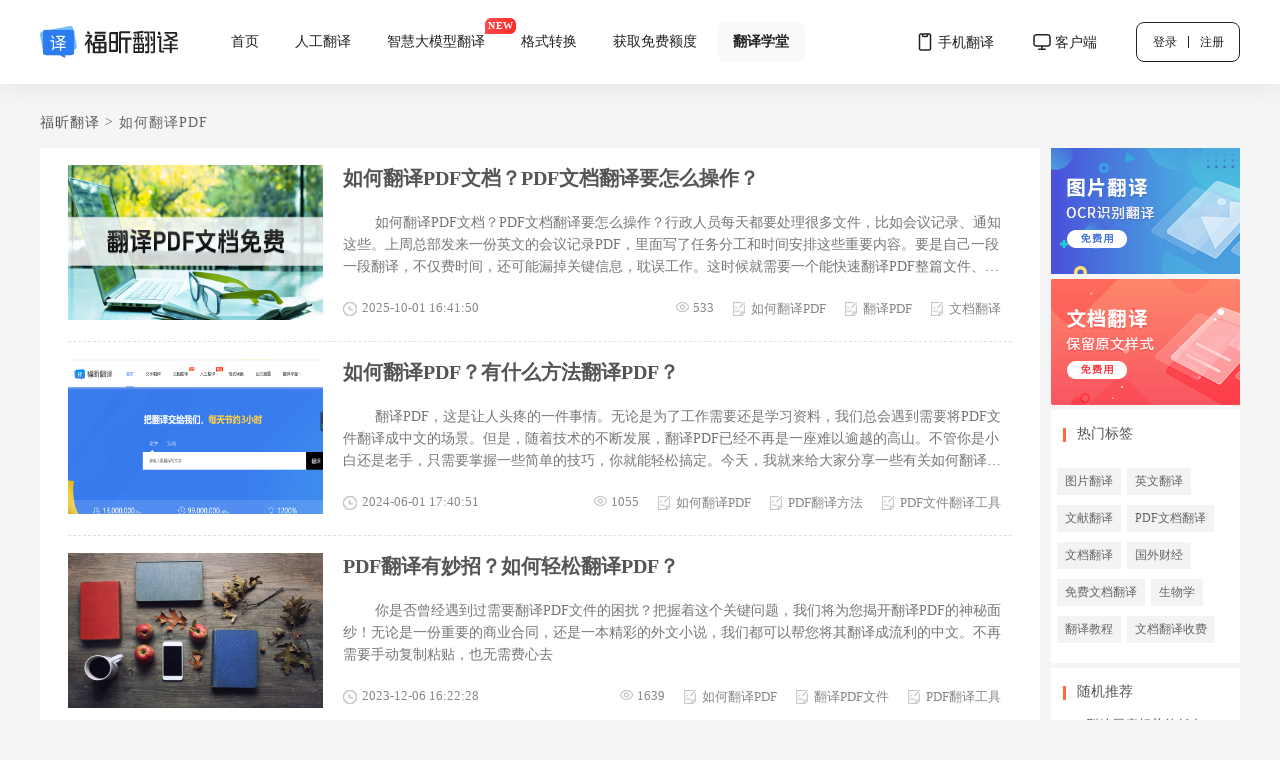

--- FILE ---
content_type: text/html; charset=utf-8
request_url: https://fanyi.pdf365.cn/tags/1113
body_size: 14102
content:
<!doctype html>
<html lang="zh-CN">

<head>
  <!-- 不要在这条语句前添加代码，否则会导致这条指令失效 -->
  <meta http-equiv="X-UA-Compatible" content="IE=edge,chrome=1">
  <title>如何翻译PDF_福昕翻译软件_怎么翻译文件_福昕多语种免费翻译在线版</title>
  <meta name="description" content="如何翻译PDF,福昕翻译学堂为对翻译有兴趣的用户提供实用翻译教程以及大量的新鲜翻译资讯以及职场、考试指南类文章，帮助用户提高翻译水平。">
  <meta name="keywords" content="翻译教程,实用翻译教程,翻译学堂,福昕翻译软件,怎么翻译文件,如何翻译PDF">
  <meta property="og:site_name" content="福昕pdf文档翻译,免费在线翻译">
  <meta property="og:title" content="如何翻译PDF_福昕翻译软件_怎么翻译文件_福昕多语种免费翻译在线版">
  <meta property="og:description" content="如何翻译PDF,福昕翻译学堂为对翻译有兴趣的用户提供实用翻译教程以及大量的新鲜翻译资讯以及职场、考试指南类文章，帮助用户提高翻译水平。">
  <meta property="og:type" content="website">
  <meta property="og:url" content="https://fanyi.pdf365.cn/tags/1113">
  <link rel="canonical" href="https://fanyi.pdf365.cn/tags/1113" />
  <link rel="shortcut icon" href="/fy_static/imgs/translate.ico" type="image/x-icon">
  <link rel="stylesheet" type="text/css" href="/fy_static/css/help.css">
  <link rel="stylesheet" type="text/css" href="/fy_static/css/global.css">
  <link rel="stylesheet" type="text/css" href="/fy_static/css/header.css">
  <link rel="stylesheet" type="text/css" href="/fy_static/css/footer.css">
  <script src="https://fanyi.pdf365.cn/web_auto_login_v2"></script>
  <script src="https://sso.foxitreader.cn/getCookies"></script>
  <script src="https://webapi.pdf365.cn/user/getCookiesV2"></script>
  <script type="text/javascript" src="/fy_static/js/common.js"></script>
</head>

<body class="drag_drop">
<header class="head white">
  <div class="head-left">
    <a href="https://fanyi.pdf365.cn/" class="logo" onclick="setBaiduHmt('logo')">
      <img src="/fy_static/imgs/head/logo.svg" alt="福昕翻译">
    </a>
    <ul>
      <li onclick="setBaiduHmt('首页')"><a href="https://fanyi.pdf365.cn/">首页</a></li>
      <li onclick="setBaiduHmt('人工翻译')">
        <a href="https://fanyipro.pdf365.cn/translateUpload">人工翻译</a>
        <!-- <div class="tip"><span>特价</span></div> -->
        <div class="human-container">
          <div class="human-list">
            <div class="human-left">
              <a href="https://fanyipro.pdf365.cn/drawing" class="cad">
                <p class="human-title">CAD图纸翻译</p>
                <p>16年来，服务5500多个机构</p>
                <img src="/fy_static/imgs/head/cad.png" alt="CAD图纸翻译" class="normal">
                <img src="/fy_static/imgs/head/cad.gif" alt="CAD图纸翻译" class="gif">
              </a>
              <a href="https://fanyipro.pdf365.cn/commanyVip" class="vip">
                <p class="human-title">企业VIP</p>
                <p>适合长期或大量翻译需求</p>
                <img src="/fy_static/imgs/head/vip.png" alt="CAD图纸翻译" class="normal">
                <img src="/fy_static/imgs/head/vip.gif" alt="CAD图纸翻译" class="gif">
              </a>
            </div>
            <div class="human-right">
              <a href="https://fanyipro.pdf365.cn/translateUpload?type=2&rg=1">
                <img src="/fy_static/imgs/head/certificate.png" alt="证件证明翻译">证件证明翻译
              </a>
              <a href="https://fanyipro.pdf365.cn/translateUpload?rg=1">
                <img src="/fy_static/imgs/head/case.png" alt="医疗病历翻译">医疗病历翻译
              </a>
              <a href="https://fanyipro.pdf365.cn/translateUpload?rg=1">
                <img src="/fy_static/imgs/head/contract.png" alt="法律合同翻译">法律合同翻译
              </a>
              <a href="https://fanyipro.pdf365.cn/translateUpload?rg=1">
                <img src="/fy_static/imgs/head/company-introduce.png" alt="公司介绍翻译">公司介绍翻译
              </a>
              <a href="https://fanyipro.pdf365.cn/translateUpload?rg=1">
                <img src="/fy_static/imgs/head/learning.png" alt="学术论文翻译">学术论文翻译
              </a>
              <a href="https://fanyipro.pdf365.cn/translateUpload?rg=1">
                <img src="/fy_static/imgs/head/over-study.png" alt="留学移民翻译">留学移民翻译
              </a>
              <a href="https://fanyipro.pdf365.cn/translateUpload?rg=1">
                <img src="/fy_static/imgs/head/find-job.png" alt="求职简历翻译">求职简历翻译
              </a>
              <a href="https://fanyipro.pdf365.cn/translateUpload?rg=1">
                <img src="/fy_static/imgs/head/introduce.png" alt="产品说明书翻译">产品说明书翻译
              </a>
            </div>
          </div>
        </div>
      </li>
      <li onclick="setBaiduHmt('智慧大模型翻译')">
        <a target="_blank" href="https://fanyi.pdf365.cn/doc/?translate_type=xn" rel="nofollow">
          智慧大模型翻译
        </a>
        <div class="tip"><span>NEW</span></div>
        <div class="desc">
          智能引擎翻译更精准地道，支持 术语选项，翻译更专业
        </div>
      </li>
      <li onclick="setBaiduHmt('格式转换')"><a href="https://www.pdf365.cn/?agent=fxfy">格式转换</a></li>
      <li onclick="setBaiduHmt('获取免费额度')">
        <a rel="nofollow" href="https://fanyi.pdf365.cn/share">获取免费额度</a>
      </li>
      <li class="active" onclick="setBaiduHmt('翻译学堂')">
        <a href="https://fanyi.pdf365.cn/help">翻译学堂</a>
        <div class="discovery-container">
          <div class="discovery">
            <a onclick="setBaiduHmt('译文发现')" target="_blank" href="https://fanyi.pdf365.cn/discovery">译文发现</a>
          </div>
        </div>
      </li>
    </ul>
  </div>
  <div class="head-right">
    <ul class="icons">
      <li class="phone">
        <img src="/fy_static/imgs/head/phone.svg" alt="手机翻译">
        <span>手机翻译</span>
        <div class="phone-list">
          <div class="code-box">
            <img src="/fy_static/imgs/head/code_logo.png" alt="微信小程序">
            <p>微信小程序</p>
            <p>扫一扫 随时翻译</p>
          </div>
          <div class="code-box">
            <img src="/fy_static/imgs/head/ios-code.png" alt="扫码下载APP（iOS版）">
            <p>扫码下载APP（iOS版）</p>
            <p>快速翻译 还原排版</p>
          </div>
        </div>
      </li>
      <li class="pc">
        <img src="/fy_static/imgs/head/pc.svg" alt="客户端">
        <span>客户端</span>
        <div class="pc-list">
          <div class="pc-item">
            <img src="/fy_static/imgs/head/down1.png" alt="一键快速翻译文档">
            <span>一键快速翻译文档</span>
          </div>
          <div class="pc-item">
            <img src="/fy_static/imgs/head/down2.png" alt="多种格式轻松翻译">
            <span>多种格式轻松翻译</span>
          </div>
          <div class="pc-item">
            <img src="/fy_static/imgs/head/down3.png" alt="截图文字识别翻译">
            <span>截图文字识别翻译</span>
          </div>
          <div class="pc-item">
            <img src="/fy_static/imgs/head/down4.png" alt="网银级超加密传输">
            <span>网银级超加密传输</span>
          </div>
          <a href="https://file.foxitreader.cn/file/Channel/FanYi/inpdftr_FoxitTranslatorSetup.exe">立即体验</a>
        </div>
      </li>
    </ul>
    <!-- <a rel="nofollow" href="https://fanyi.pdf365.cn/share" class="share">
      <img src="/fy_static/imgs/head/gift.png" alt="">获取免费额度
    </a> -->
    <div class="login">登录 <span></span> 注册</div>
    <a href="https://fanyi.pdf365.cn/translateOrder" target="_blank" class="my-translate hasLogin none">我的翻译</a>
    <div class="user-info hasLogin none">
      <a href="https://fanyi.pdf365.cn/usercenter/" target="_blank">
        <img src="/fy_static/imgs/head/user_img.png" alt="用户头像" class="avatar user_avatar">
      </a>
      <div class="user-content">
        <div class="user-head">
          <img class="user_avatar" src="/fy_static/imgs/head/user_img.png" alt="用户头像" />
          <div class="user-text">
            <p class="user-name overflow_one"></p>
            <img class="vip svip super-yee none" src="/fy_static/imgs/head/is-svip.svg" alt="翻译超级会员" />
            <img class="vip ocr-vip none" src="/fy_static/imgs/head/is-vip.svg" alt="翻译会员" />
            <img class="vip normal-user" src="/fy_static/imgs/head/not-vip.svg" alt="普通用户" />
            <p class="user-id">ID:<span></span></p>
          </div>
          <a class="btn payUrlSVip super-yee none" href="https://pay.pdf365.cn/fanyi/fanyi.html?entry=fanyisvip"
             target="_blank" onclick="userSetBaiduEvent('续费翻译超级会员')">续费</a>
          <a class="btn payUrlVip ocr-vip none" href="https://pay.pdf365.cn/fanyi/fanyi.html?entry=fanyivip"
             target="_blank" onclick="userSetBaiduEvent('续费翻译会员')">续费</a>
          <a class="btn payUrl normal-user" href="https://pay.pdf365.cn/fanyi/fanyi.html" target="_blank"
             onclick="userSetBaiduEvent('开通翻译会员')">开通权益</a>
        </div>
        <div class="rights">
          <div class="rights-time super-yee none">
            <div class="time-bg">
              <span>翻译超级权益包：</span>
              <span class="right"><span class="expired-time"></span> 到期</span>
            </div>
          </div>
          <div class="rights-time vip ocr-vip none">
            <div class="time-bg">
              <span>翻译权益包：</span>
              <span class="right"><span class="expired-time"></span> 到期</span>
            </div>
          </div>
          <div class="rights-title normal-user">
            <svg width="145" height="16">
              <defs>
                <linearGradient id="grad" x1="100%" x2="0%">
                  <stop offset="0%" style="stop-color: #2c7df1; stop-opacity: 1" />
                  <stop offset="100%" style="stop-color: #2c2cf1; stop-opacity: 1" />
                </linearGradient>
              </defs>
              <text x="0" y="14" fill="url(#grad)" style="font-size: 14px">
                解锁权益包 享更多特权
              </text>
            </svg>
          </div>
          <div class="rights-content">
            <a class="payUrlVip" href="https://pay.pdf365.cn/fanyi/fanyi.html?entry=fanyivip" target="_blank"
               onclick="userSetBaiduEvent('图文介绍')">
              <img src="/fy_static/imgs/head/rights1.svg" alt="文档翻译" />
              <p>文档翻译</p>
            </a>
            <a class="payUrlVip" href="https://pay.pdf365.cn/fanyi/fanyi.html?entry=fanyivip" target="_blank"
               onclick="userSetBaiduEvent('图文介绍')">
              <img src="/fy_static/imgs/head/rights2.svg" alt="图片不限翻" />
              <p>图片不限翻</p>
            </a>
            <a class="payUrlVip ocr-or-super none" href="https://pay.pdf365.cn/fanyi/fanyi.html?entry=fanyivip"
               target="_blank" onclick="userSetBaiduEvent('批量翻译')">
              <img src="/fy_static/imgs/head/rights3.svg" alt="批量翻译" />
              <p>批量翻译</p>
            </a>
            <a class="payUrlVip ocr-or-super none" href="https://pay.pdf365.cn/fanyi/fanyi.html?entry=fanyivip"
               target="_blank" onclick="userSetBaiduEvent('享受特权')">
              <img src="/fy_static/imgs/head/rights4.svg" alt="享受特权" />
              <p>享受特权</p>
            </a>
            <a class="payUrlVip normal-user" href="https://pay.pdf365.cn/fanyi/fanyi.html?entry=fanyivip"
               target="_blank" onclick="userSetBaiduEvent('翻译特权')">
              <img src="/fy_static/imgs/head/rights3.svg" alt="翻译特权" />
              <p>翻译特权</p>
            </a>
            <a class="payUrlVip normal-user" href="https://pay.pdf365.cn/fanyi/fanyi.html?entry=fanyivip"
               target="_blank" onclick="userSetBaiduEvent('开通会员')">
              <img src="/fy_static/imgs/head/rights4.svg" alt="开通特权" />
              <p>开通特权</p>
            </a>
          </div>
        </div>
        <div class="person">
          <div class="person-head">
            <img class="balance" src="/fy_static/imgs/head/balance.svg" alt="额度" />
            剩余额度：<span class="bold integral"></span>
            <a class="pay payUrlQuota" href="https://pay.pdf365.cn/fanyi/fanyi.html?entry=quota"
               onclick="userSetBaiduEvent('充值额度')" target="_blank">
              充值<img src="/fy_static/imgs/head/arrow-blue.svg" alt="充值" />
            </a>
          </div>
          <div class="person-content">
            <a class="person-item" href="https://fanyi.pdf365.cn/usercenter" target="_blank">
              <img src="/fy_static/imgs/head/icon1.svg" alt="个人中心" />
              个人中心
            </a>
            <a class="person-item" href="https://fanyi.pdf365.cn/translateOrder" target="_blank">
              <img src="/fy_static/imgs/head/icon2.svg" alt="我的翻译" />
              我的翻译
            </a>
            <a class="person-item" href="https://fanyi.pdf365.cn/usercenter?coupon=1" target="_blank">
              <img src="/fy_static/imgs/head/coupon.svg" alt="优惠券" />
              优惠券
            </a>
            <a class="person-item forgotPass" href="https://account.foxitreader.cn/usercenter" target="_blank">
              <img src="/fy_static/imgs/head/icon4.svg" alt="修改密码" />
              修改密码
            </a>
            <div class="person-item logout">
              <img src="/fy_static/imgs/head/icon5.svg" alt="退出登录" />
              退出登录
            </div>
          </div>
        </div>
      </div>
    </div>
  </div>
</header>
  <!-- 内容区 -->
  <div id="content">
    <div class="crumbs">
      <p>
        <a href="https://fanyi.pdf365.cn/" target="_blank">福昕翻译</a>
      </p>
      <span>&gt;</span>
      <p>如何翻译PDF</p>
      <div class="clear"></div>
    </div>
    <div class="container flex justify-between">
      <!-- 帮助中心 -->
      <div class="tags-conten align-self">

        <div class="tags-conten-all">
                    <div class="tags-conten-item">

            <div class="tags-conten-img">
<!--              <div-->
<!--                      style="width: 255px; height: 155px; background-image: url(https://fanyi.pdf365.cn/static/img/wz-icon.png);background-size: cover;background-position: 50% 50%;">-->
<!--              </div>-->
              <img
                      style="width: 255px; height: 155px;background-size: cover;background-position: 50% 50%;" src="https://cad-website.oss-cn-beijing.aliyuncs.com/upload/article/seo/20250901/e1b657f2447e3e22086ed78c7ffafb3a.png">
              </img>
            </div>
            <a class="tags-conten-title" href="/help/6477"
               title="如何翻译PDF文档？PDF文档翻译要怎么操作？">如何翻译PDF文档？PDF文档翻译要怎么操作？ </a>
            <div class="tags-conten-desc" data-id="6477">
              <div class="tags-conten-l">
                如何翻译PDF文档？PDF文档翻译要怎么操作？行政人员每天都要处理很多文件，比如会议记录、通知这些。上周总部发来一份英文的会议记录PDF，里面写了任务分工和时间安排这些重要内容。要是自己一段一段翻译，不仅费时间，还可能漏掉关键信息，耽误工作。这时候就需要一个能快速翻译PDF整篇文件、还能保持原文意思的工具，好让同事们都清楚工作安排。那怎么选PDF翻译工具呢？其实有好几种不错的翻译软件可以用，下面我就给大家介绍一下具体怎么操作。  软              </div>
              <div class="left-time">
                <i class="Keylabeltime-icon"></i>
                2025-10-01 16:41:50              </div>
              <div class="Explainlabel tags-conten-Explainlabel">
                <div>
                  <i class="ViewNumber-icon"></i>
                  533                </div>
                                <div>
                  <i class="Keylabel-icon"></i>
                  <a href="/help/tags/1113" target="_blank">如何翻译PDF</a>
                </div>
                                <div>
                  <i class="Keylabel-icon"></i>
                  <a href="/help/tags/194" target="_blank">翻译PDF</a>
                </div>
                                <div>
                  <i class="Keylabel-icon"></i>
                  <a href="/help/tags/20" target="_blank">文档翻译</a>
                </div>
                              </div>
            </div>
          </div>
                    <div class="tags-conten-item">

            <div class="tags-conten-img">
<!--              <div-->
<!--                      style="width: 255px; height: 155px; background-image: url(https://fanyi.pdf365.cn/static/img/wz-icon.png);background-size: cover;background-position: 50% 50%;">-->
<!--              </div>-->
              <img
                      style="width: 255px; height: 155px;background-size: cover;background-position: 50% 50%;" src="https://cad-website.oss-cn-beijing.aliyuncs.com/upload/article/seo/a8/7cb341e6c457489bbf6c2299540d7d.png">
              </img>
            </div>
            <a class="tags-conten-title" href="/help/5718"
               title="如何翻译PDF？有什么方法翻译PDF？">如何翻译PDF？有什么方法翻译PDF？ </a>
            <div class="tags-conten-desc" data-id="5718">
              <div class="tags-conten-l">
                翻译PDF，这是让人头疼的一件事情。无论是为了工作需要还是学习资料，我们总会遇到需要将PDF文件翻译成中文的场景。但是，随着技术的不断发展，翻译PDF已经不再是一座难以逾越的高山。不管你是小白还是老手，只需要掌握一些简单的技巧，你就能轻松搞定。今天，我就来给大家分享一些有关如何翻译PDF的小妙招，让你在翻译的路上畅行无阻。快来看看吧！翻译PDF它能够快速、准确地将PDF文件中的文字内容翻译成多种语言，帮助用户实现跨语言交流和理解。该              </div>
              <div class="left-time">
                <i class="Keylabeltime-icon"></i>
                2024-06-01 17:40:51              </div>
              <div class="Explainlabel tags-conten-Explainlabel">
                <div>
                  <i class="ViewNumber-icon"></i>
                  1055                </div>
                                <div>
                  <i class="Keylabel-icon"></i>
                  <a href="/help/tags/1113" target="_blank">如何翻译PDF</a>
                </div>
                                <div>
                  <i class="Keylabel-icon"></i>
                  <a href="/help/tags/971" target="_blank">PDF翻译方法</a>
                </div>
                                <div>
                  <i class="Keylabel-icon"></i>
                  <a href="/help/tags/9596" target="_blank">PDF文件翻译工具</a>
                </div>
                              </div>
            </div>
          </div>
                    <div class="tags-conten-item">

            <div class="tags-conten-img">
<!--              <div-->
<!--                      style="width: 255px; height: 155px; background-image: url(https://fanyi.pdf365.cn/static/img/wz-icon.png);background-size: cover;background-position: 50% 50%;">-->
<!--              </div>-->
              <img
                      style="width: 255px; height: 155px;background-size: cover;background-position: 50% 50%;" src="https://cad-website.oss-cn-beijing.aliyuncs.com/upload/article/seo/67/c926b1992d2f2949c594bec4e8ba5a.jpg">
              </img>
            </div>
            <a class="tags-conten-title" href="/help/5039"
               title="PDF翻译有妙招？如何轻松翻译PDF？">PDF翻译有妙招？如何轻松翻译PDF？ </a>
            <div class="tags-conten-desc" data-id="5039">
              <div class="tags-conten-l">
                你是否曾经遇到过需要翻译PDF文件的困扰？把握着这个关键问题，我们将为您揭开翻译PDF的神秘面纱！无论是一份重要的商业合同，还是一本精彩的外文小说，我们都可以帮您将其翻译成流利的中文。不再需要手动复制粘贴，也无需费心去              </div>
              <div class="left-time">
                <i class="Keylabeltime-icon"></i>
                2023-12-06 16:22:28              </div>
              <div class="Explainlabel tags-conten-Explainlabel">
                <div>
                  <i class="ViewNumber-icon"></i>
                  1639                </div>
                                <div>
                  <i class="Keylabel-icon"></i>
                  <a href="/help/tags/1113" target="_blank">如何翻译PDF</a>
                </div>
                                <div>
                  <i class="Keylabel-icon"></i>
                  <a href="/help/tags/1586" target="_blank">翻译PDF文件</a>
                </div>
                                <div>
                  <i class="Keylabel-icon"></i>
                  <a href="/help/tags/9600" target="_blank">PDF翻译工具</a>
                </div>
                              </div>
            </div>
          </div>
                    <div class="tags-conten-item">

            <div class="tags-conten-img">
<!--              <div-->
<!--                      style="width: 255px; height: 155px; background-image: url(https://fanyi.pdf365.cn/static/img/wz-icon.png);background-size: cover;background-position: 50% 50%;">-->
<!--              </div>-->
              <img
                      style="width: 255px; height: 155px;background-size: cover;background-position: 50% 50%;" src="https://cad-website.oss-cn-beijing.aliyuncs.com/upload/article/seo/0d/a2be272840ab526fe4cd564ecd769e.jpg">
              </img>
            </div>
            <a class="tags-conten-title" href="/help/4934"
               title="如何免费翻译PDF文件？有没有免费的PDF翻译工具？">如何免费翻译PDF文件？有没有免费的PDF翻译工具？ </a>
            <div class="tags-conten-desc" data-id="4934">
              <div class="tags-conten-l">
                最近在网上找到一个超级实用的工具，让我分享给大家！你是否曾经遇到过需要翻译PDF文件但却苦于找不到合适的工具？不用担心！现在有一个完全免费的翻译PDF工具，让你轻松解决这个问题！想象一下，你再也不需要花钱去购买翻译软件或              </div>
              <div class="left-time">
                <i class="Keylabeltime-icon"></i>
                2023-11-25 21:17:56              </div>
              <div class="Explainlabel tags-conten-Explainlabel">
                <div>
                  <i class="ViewNumber-icon"></i>
                  1357                </div>
                                <div>
                  <i class="Keylabel-icon"></i>
                  <a href="/help/tags/243" target="_blank">免费翻译PDF</a>
                </div>
                                <div>
                  <i class="Keylabel-icon"></i>
                  <a href="/help/tags/9386" target="_blank">网页翻译软件</a>
                </div>
                                <div>
                  <i class="Keylabel-icon"></i>
                  <a href="/help/tags/1113" target="_blank">如何翻译PDF</a>
                </div>
                              </div>
            </div>
          </div>
                    <div class="tags-conten-item">

            <div class="tags-conten-img">
<!--              <div-->
<!--                      style="width: 255px; height: 155px; background-image: url(https://fanyi.pdf365.cn/static/img/wz-icon.png);background-size: cover;background-position: 50% 50%;">-->
<!--              </div>-->
              <img
                      style="width: 255px; height: 155px;background-size: cover;background-position: 50% 50%;" src="https://cad-website.oss-cn-beijing.aliyuncs.com/upload/article/seo/ee/9f2051a5eb9540485d11ecd55b1a95.jpg">
              </img>
            </div>
            <a class="tags-conten-title" href="/help/4828"
               title="如何翻译PDF文件？有什么方法可以将PDF文档翻译成其他语言？">如何翻译PDF文件？有什么方法可以将PDF文档翻译成其他语言？ </a>
            <div class="tags-conten-desc" data-id="4828">
              <div class="tags-conten-l">
                翻译PDF是如今全球化时代中不可或缺的技能。无论是商务合作、学术研究还是个人需求，我们经常需要将PDF文件从一种语言转化为另一种语言。然而，这项任务并非易事，需要一定的专业知识和技巧。在本文中，我们将探讨如何有效地              </div>
              <div class="left-time">
                <i class="Keylabeltime-icon"></i>
                2023-10-23 18:59:21              </div>
              <div class="Explainlabel tags-conten-Explainlabel">
                <div>
                  <i class="ViewNumber-icon"></i>
                  1546                </div>
                                <div>
                  <i class="Keylabel-icon"></i>
                  <a href="/help/tags/1113" target="_blank">如何翻译PDF</a>
                </div>
                                <div>
                  <i class="Keylabel-icon"></i>
                  <a href="/help/tags/243" target="_blank">免费翻译PDF</a>
                </div>
                                <div>
                  <i class="Keylabel-icon"></i>
                  <a href="/help/tags/9386" target="_blank">网页翻译软件</a>
                </div>
                              </div>
            </div>
          </div>
                    <div class="tags-conten-item">

            <div class="tags-conten-img">
<!--              <div-->
<!--                      style="width: 255px; height: 155px; background-image: url(https://fanyi.pdf365.cn/static/img/wz-icon.png);background-size: cover;background-position: 50% 50%;">-->
<!--              </div>-->
              <img
                      style="width: 255px; height: 155px;background-size: cover;background-position: 50% 50%;" src="https://s3.cn-north-1.amazonaws.com.cn/fanyi.file.foxitreader.cn/yee/faqImages/133bea9f44cc407bb61e42bfba6f90fc/20230322193035134153.jpg">
              </img>
            </div>
            <a class="tags-conten-title" href="/help/3619"
               title="文山壮族苗族自治州如何翻译PDF？人工翻译费用是多少？">文山壮族苗族自治州如何翻译PDF？人工翻译费用是多少？ </a>
            <div class="tags-conten-desc" data-id="3619">
              <div class="tags-conten-l">
                pdf文档相对于别的文档格式来说体积更小，但是存储的内容会更多，所以人们存储文件的时候都会选择pdf格式为主。因为pdf文件不怎么好编辑，所以人们需要翻译pdf文档的时候最好使用翻译软件，像福昕翻译就可以翻译pdf文件，下面小编就用福昕翻译来介绍文山壮族苗族自治州如何翻译DPF。文山壮族苗族自治州如何翻译DPF？1：首先我们找到福昕翻译，然后将自己的PDF文件准备好。2：点击选择文件，选择需要进行翻译的PDF文件，可以添加多个PDF文件。3：点击开始翻译，你需要翻译的PDF文件就会在翻译的过程中，请耐心等待。人工翻译费用是多少？福昕翻译将笔译等级分为标准级、专业级、出版级，另外也有本地化翻译、母语翻译，您可以根据文件用途和专业性来选择适合的翻译质量等级，就可以计算出稿件的翻译价格。以中文翻译英文为例，标准级翻译收费1000字大概价格为150元/千中文字符。pdf格式是非常多优点的，所以很多场景我们都可以使用它。当需要对pdf文档翻译的时候，大家可以跟小编一样使用福昕翻译来进行翻译，而不用落后的一个单词一个单词的翻译方式。不知道文山壮族苗族自治州如何翻              </div>
              <div class="left-time">
                <i class="Keylabeltime-icon"></i>
                2023-03-22 19:29:33              </div>
              <div class="Explainlabel tags-conten-Explainlabel">
                <div>
                  <i class="ViewNumber-icon"></i>
                  1517                </div>
                                <div>
                  <i class="Keylabel-icon"></i>
                  <a href="/help/tags/6521" target="_blank">文山壮族苗族自治州如何翻译PDF</a>
                </div>
                                <div>
                  <i class="Keylabel-icon"></i>
                  <a href="/help/tags/3684" target="_blank">人工翻译费用是多少</a>
                </div>
                                <div>
                  <i class="Keylabel-icon"></i>
                  <a href="/help/tags/1113" target="_blank">如何翻译PDF</a>
                </div>
                              </div>
            </div>
          </div>
                    <div class="tags-conten-item">

            <div class="tags-conten-img">
<!--              <div-->
<!--                      style="width: 255px; height: 155px; background-image: url(https://fanyi.pdf365.cn/static/img/wz-icon.png);background-size: cover;background-position: 50% 50%;">-->
<!--              </div>-->
              <img
                      style="width: 255px; height: 155px;background-size: cover;background-position: 50% 50%;" src="https://s3.cn-north-1.amazonaws.com.cn/fanyi.file.foxitreader.cn/yee/faqImages/cd006239233c4ccdab84e2bf174ca1d0/20230322134552887117.jpg">
              </img>
            </div>
            <a class="tags-conten-title" href="/help/3615"
               title="晋城市如何翻译PDF？福昕翻译怎么样？">晋城市如何翻译PDF？福昕翻译怎么样？ </a>
            <div class="tags-conten-desc" data-id="3615">
              <div class="tags-conten-l">
                世界经济迅速发展，国内很多企业纷纷走向国际市场，和外商合作洽谈，有时候会遇到语言不通的尴尬境地，这个时候你需要一款翻译软件来帮忙。下面小编来给大家推荐一款，它可以用于翻译各种文件资料，了解软件的同时再来看看晋城市如何翻译DPF？晋城市如何翻译DPF？1.打开翻译工具&mdash;&mdash;福昕翻译，选择【文档翻译】，上传pdf文档。2.设置翻译需求和语言(27国语言互译)，点击【开始翻译】。3.翻译完成可在线查看译文，或者点击右上角【我的翻译】查看翻译记录。福昕翻译怎么样？福昕翻译是一款非常实用的翻译软件，包含文档翻译、图片翻译以及人工翻译，可以一键翻译文档内容，对经常看外语文件的朋友来说，绝对是福音。这款工具可以提供双语对照或还原排版的译文，文档里面的排版、图片、颜色全部可以保留，阅读的时候非常省事，比起复制文字翻译体验更好。关于&ldquo;晋城市如何翻译DPF&rdquo;大家都学会了吗？并不是所有的翻译软件都能拥有如此便捷的操作，这一切得益于福昕翻译强大的翻译功能。福昕翻译被称之为翻译神器，因为它不仅翻译速度很快，保密性也很好，既能为客户提供高质量的翻译服务，也能保护客户隐私，这么好的              </div>
              <div class="left-time">
                <i class="Keylabeltime-icon"></i>
                2023-03-22 13:44:58              </div>
              <div class="Explainlabel tags-conten-Explainlabel">
                <div>
                  <i class="ViewNumber-icon"></i>
                  1325                </div>
                                <div>
                  <i class="Keylabel-icon"></i>
                  <a href="/help/tags/6514" target="_blank">晋城市如何翻译PDF</a>
                </div>
                                <div>
                  <i class="Keylabel-icon"></i>
                  <a href="/help/tags/3109" target="_blank">福昕翻译怎么样</a>
                </div>
                                <div>
                  <i class="Keylabel-icon"></i>
                  <a href="/help/tags/1113" target="_blank">如何翻译PDF</a>
                </div>
                              </div>
            </div>
          </div>
                    <div class="tags-conten-item">

            <div class="tags-conten-img">
<!--              <div-->
<!--                      style="width: 255px; height: 155px; background-image: url(https://fanyi.pdf365.cn/static/img/wz-icon.png);background-size: cover;background-position: 50% 50%;">-->
<!--              </div>-->
              <img
                      style="width: 255px; height: 155px;background-size: cover;background-position: 50% 50%;" src="https://s3.cn-north-1.amazonaws.com.cn/fanyi.file.foxitreader.cn/yee/faqImages/fddd2c9259a34915b140e13d4c6b4839/20230321150933753557.jpg">
              </img>
            </div>
            <a class="tags-conten-title" href="/help/3602"
               title="呼伦贝尔市如何翻译PDF？呼伦贝尔文档翻译软件怎么选？">呼伦贝尔市如何翻译PDF？呼伦贝尔文档翻译软件怎么选？ </a>
            <div class="tags-conten-desc" data-id="3602">
              <div class="tags-conten-l">
                大家在使用翻译工具的时候，有时会遇到翻译结果不是很准确的情况。这是因为它们翻译的注重点不同。而找到这个点的平衡对于翻译而言相当重要。福昕翻译做到了。无疑这是对我们工作的极大助力。那么，呼伦贝尔市如何翻译DPF？呼伦贝尔文档翻译软件怎么选？接下来就让福昕翻译的小编来告诉你吧！呼伦贝尔市如何翻译DPF？步骤一：打开福昕翻译，下滑选择&ldquo;文档翻译&rdquo;。步骤二：上传文件，再根据需要选择要转换的语言，最后点击&ldquo;翻译&rdquo;即可。此外，福昕翻译软件还有APP端的，功能同样也很丰富，有着视频转语音、对话配音、音频压缩等等，有需要的小伙伴，可以自行试试看。呼伦贝尔文档翻译软件怎么选？福昕翻译软件就非常的好用，它属于多功能的文件翻译器，软件集合了文档翻译(txt，word，ppt，excel，pdf)、图片翻译(jpg，jpeg，bmp，png)、语音翻译(amr，wav，mp3，m4a)、短语翻译;文档翻译支持中文、英语、日语、韩语、德语、法语、俄语、葡萄牙语、西班牙语等多个国家的语言。翻译文档要注意什么？翻译文件时的时候，要注意保障内容的专业性。所谓内容的专业性，体现在多个              </div>
              <div class="left-time">
                <i class="Keylabeltime-icon"></i>
                2023-03-21 15:08:39              </div>
              <div class="Explainlabel tags-conten-Explainlabel">
                <div>
                  <i class="ViewNumber-icon"></i>
                  1317                </div>
                                <div>
                  <i class="Keylabel-icon"></i>
                  <a href="/help/tags/6489" target="_blank">呼伦贝尔市如何翻译PDF</a>
                </div>
                                <div>
                  <i class="Keylabel-icon"></i>
                  <a href="/help/tags/6490" target="_blank">呼伦贝尔文档翻译软件怎么选</a>
                </div>
                                <div>
                  <i class="Keylabel-icon"></i>
                  <a href="/help/tags/1113" target="_blank">如何翻译PDF</a>
                </div>
                              </div>
            </div>
          </div>
                    <div class="tags-conten-item">

            <div class="tags-conten-img">
<!--              <div-->
<!--                      style="width: 255px; height: 155px; background-image: url(https://fanyi.pdf365.cn/static/img/wz-icon.png);background-size: cover;background-position: 50% 50%;">-->
<!--              </div>-->
              <img
                      style="width: 255px; height: 155px;background-size: cover;background-position: 50% 50%;" src="https://s3.cn-north-1.amazonaws.com.cn/fanyi.file.foxitreader.cn/yee/faqImages/ba745c0e7eb0429380580591da5b6f2a/20230312181339813520.jpg">
              </img>
            </div>
            <a class="tags-conten-title" href="/help/3530"
               title="昭通市pdf翻译哪家好？如何翻译pdf？">昭通市pdf翻译哪家好？如何翻译pdf？ </a>
            <div class="tags-conten-desc" data-id="3530">
              <div class="tags-conten-l">
                俗话说&ldquo;细节决定成败&rdquo;，企业想要在激烈的市场竞争中生存下去，必须重视每个细节，比如，和外商合作过程中，要准确翻译外语文件，不要因为翻译上的疏忽影响双方合作。昭通市是个开放的城市，有很多外贸公司，翻译需求旺盛，那么昭通市pdf翻译哪家好呢？昭通市pdf翻译哪家好？福昕翻译就不错，软件提供PDF文档翻译、图片识别翻译、在线翻译、自动翻译以及人工翻译等服务。可上传PDF、Word、PPT、Excel文文档，翻译速度快，大约一秒一页，翻译之后保留源文件样式和排版，智能引擎识别图片、表格，AI自动排版，高度还原排版。支持多种语言互译，包括：英语、中文、中文繁体、日语、韩语、法语、西班牙语、意大利语等。如何翻译pdf？第一步：打开福昕翻译，进入首页后点击导航栏的【文档翻译】。第二步：点击【免费上传】上传需要翻译的pdf文档。第三步：选择翻译模式（使用版、高保真、专业版），然后点击【开始翻译】，完成翻译。关于&ldquo;昭通市pdf翻译哪家好&rdquo;小编已经做出了回答，不知道大家觉得福昕翻译怎么样，如果想了解更多内容，可以去软件官网上看看，这是福昕公司旗下的的代表软件，极速、安全              </div>
              <div class="left-time">
                <i class="Keylabeltime-icon"></i>
                2023-03-12 18:12:41              </div>
              <div class="Explainlabel tags-conten-Explainlabel">
                <div>
                  <i class="ViewNumber-icon"></i>
                  1453                </div>
                                <div>
                  <i class="Keylabel-icon"></i>
                  <a href="/help/tags/1113" target="_blank">如何翻译PDF</a>
                </div>
                                <div>
                  <i class="Keylabel-icon"></i>
                  <a href="/help/tags/6306" target="_blank">昭通市PDF翻译哪家好</a>
                </div>
                                <div>
                  <i class="Keylabel-icon"></i>
                  <a href="/help/tags/1927" target="_blank">PDF翻译怎么做</a>
                </div>
                              </div>
            </div>
          </div>
                    <div class="tags-conten-item">

            <div class="tags-conten-img">
<!--              <div-->
<!--                      style="width: 255px; height: 155px; background-image: url(https://fanyi.pdf365.cn/static/img/wz-icon.png);background-size: cover;background-position: 50% 50%;">-->
<!--              </div>-->
              <img
                      style="width: 255px; height: 155px;background-size: cover;background-position: 50% 50%;" src="https://s3.cn-north-1.amazonaws.com.cn/fanyi.file.foxitreader.cn/yee/faqImages/9a3b3b9d967f46a8baa6a7ccbcc12224/20221114163917623316.jpg">
              </img>
            </div>
            <a class="tags-conten-title" href="/help/2594"
               title="翻译pdf哪个好？具体如何操作？">翻译pdf哪个好？具体如何操作？ </a>
            <div class="tags-conten-desc" data-id="2594">
              <div class="tags-conten-l">
                工作中会遇到不同格式的文件，pdf最为常见，近年来，国际交往越来越频繁，很多pdf文件都是外语的，所以翻译软件的需求与日俱增，那么翻译pdf哪个好呢，具体又该如何操作，小编来给大家详细介绍介绍。翻译pdf哪个好？小编给大家推荐福昕翻译，拥有图片翻译、文档翻译等多种翻译方式，保留源文件样式和排版，双语查看，高保真还原，智能引擎识别图片、表格AI自动排版，是一款高品质的翻译神器。【功能特点】1.支持多国语言，支持pdf等不同文档格式，可以满足大家的翻译需求；2.拥有专业级人工翻译，能够精美翻译原文；3.具有安全加密功能，保护翻译文件内容安全不外泄；4.页面清晰，操作简单，翻译速度快；具体如何操作？1.打开福昕翻译平台，在主界面的右上角位置，点击【全文翻译】功能；2.弹出全文翻译页面，点击【+】把需要翻译的PDF文件添加进来；3.PDF文件添加进来后，选择翻译语言，例如中文翻译英语，然后选择需要翻译的页数，点击【立即翻译】；4.翻译成功后，会有原文和翻译结果的对照，例如下图，然后点击【下载翻译结果】，下载翻译后的文档；我们在选择翻译              </div>
              <div class="left-time">
                <i class="Keylabeltime-icon"></i>
                2022-11-14 16:38:16              </div>
              <div class="Explainlabel tags-conten-Explainlabel">
                <div>
                  <i class="ViewNumber-icon"></i>
                  1123                </div>
                                <div>
                  <i class="Keylabel-icon"></i>
                  <a href="/help/tags/1867" target="_blank">翻译PDF哪个好</a>
                </div>
                                <div>
                  <i class="Keylabel-icon"></i>
                  <a href="/help/tags/4099" target="_blank">翻译PDF具体如何操作</a>
                </div>
                                <div>
                  <i class="Keylabel-icon"></i>
                  <a href="/help/tags/1113" target="_blank">如何翻译PDF</a>
                </div>
                              </div>
            </div>
          </div>
                    <div class="tags-conten-item">

            <div class="tags-conten-img">
<!--              <div-->
<!--                      style="width: 255px; height: 155px; background-image: url(https://fanyi.pdf365.cn/static/img/wz-icon.png);background-size: cover;background-position: 50% 50%;">-->
<!--              </div>-->
              <img
                      style="width: 255px; height: 155px;background-size: cover;background-position: 50% 50%;" src="https://s3.cn-north-1.amazonaws.com.cn/fanyi.file.foxitreader.cn/yee/faqImages/d685e3d10d884122851d8e24e16cff23/20220128021354402852.jpg">
              </img>
            </div>
            <a class="tags-conten-title" href="/help/1461"
               title="​南通如何翻译pdf文件？用什么平台翻译？">​南通如何翻译pdf文件？用什么平台翻译？ </a>
            <div class="tags-conten-desc" data-id="1461">
              <div class="tags-conten-l">
                江苏南通，作为长江三角洲中心区27城之一，是国务院批准的长三角北翼经济中心及现代化港口城市。这里有着众多的进出口贸易公司，小编作为其中的一员，每天的主要工作就是翻译、处理国外客户的pdf文件。那么，南通如何翻译pdf文件？用什么平台翻译？今天就给大家分享一下经验。南通如何翻译pdf文件？说到在南通的外贸公司工作的小伙伴，pdf翻译基本是最常见的工作之一。如何翻译pdf文件也是很多朋友最关注的问题了。小编的建议是使用翻译平台来翻译pdf文件，目前市面上有很多专业的翻译平台，不仅支持pdf文件的翻译，很能对文件进行各种编辑处理，是非常方便的。 用什么平台翻译？小编目前使用的专业翻译平台叫福昕翻译，它基本支持了市面上所有格式文件的翻译功能。通过AI智能翻译算法，能精准的对各类专业性词语进行翻译匹配，翻译的准确率大大提升。而且操作十分简单，很多文档都支持一键翻译功能。 正在发愁该如何翻译pdf文件的小伙伴们是否已经对福昕翻译有了简单的了解，如果你手头正有待翻译的pdf文件，就赶快去试试这款翻译平台吧，相信它能使你的翻译工作更高效、更快捷。              </div>
              <div class="left-time">
                <i class="Keylabeltime-icon"></i>
                2022-01-28 02:12:21              </div>
              <div class="Explainlabel tags-conten-Explainlabel">
                <div>
                  <i class="ViewNumber-icon"></i>
                  1604                </div>
                                <div>
                  <i class="Keylabel-icon"></i>
                  <a href="/help/tags/1113" target="_blank">如何翻译PDF</a>
                </div>
                                <div>
                  <i class="Keylabel-icon"></i>
                  <a href="/help/tags/618" target="_blank">PDF怎样翻译</a>
                </div>
                                <div>
                  <i class="Keylabel-icon"></i>
                  <a href="/help/tags/1700" target="_blank">南通文件翻译</a>
                </div>
                              </div>
            </div>
          </div>
                    <div class="tags-conten-item">

            <div class="tags-conten-img">
<!--              <div-->
<!--                      style="width: 255px; height: 155px; background-image: url(https://fanyi.pdf365.cn/static/img/wz-icon.png);background-size: cover;background-position: 50% 50%;">-->
<!--              </div>-->
              <img
                      style="width: 255px; height: 155px;background-size: cover;background-position: 50% 50%;" src="https://s3.cn-north-1.amazonaws.com.cn/fanyi.file.foxitreader.cn/yee/faqImages/02bc2acfb2384764a572907f94a3a051/20220120154836033295.jpg">
              </img>
            </div>
            <a class="tags-conten-title" href="/help/1354"
               title="​昆明如何翻译pdf文件？翻译平台哪个好？">​昆明如何翻译pdf文件？翻译平台哪个好？ </a>
            <div class="tags-conten-desc" data-id="1354">
              <div class="tags-conten-l">
                翻译的场景非常多，当面沟通的时候需要专业的翻译人员在现场进行翻译。双方沟通的方式如果是邮件，那么对邮件的文字直接进行翻译即可。可以找专业的翻译人员，也可以利用翻译平台来操作。当我们需要对一个文档进行翻译，是有很多办法的。文档的形式分为很多种，格式是非常多的。今天主要为各位介绍这么一个问题，昆明如何翻译pdf文件？福昕翻译会有一个详细介绍。 昆明如何翻译pdf文件？在福昕翻译平台中，找到【文档翻译】功能，上传需翻译的PDF文档,支持pdf/word/ppt/excel文档翻译。pdf文档上传后，按照个人翻译需求选择翻译，支持27种语言互译，选择完后点击开始翻译。接下来系统将自动进行翻译，翻译快速立马就可以查看译文，可以在线查看和下载译文。翻译平台哪个好？翻译平台种类有很多，但翻译速度以及词汇库数量不一等因素导致翻译出的译文质量也参差不齐。这里给大家推荐一款专业精确的翻译平台福昕翻译，可以免费各类格式文档多种语言互译。能够图片翻译､人工翻译､文档翻译三种翻译，最重要的是还支持27种语言翻译，功能强大，翻译迅速。 对pdf文档进行翻译的方法，大家可              </div>
              <div class="left-time">
                <i class="Keylabeltime-icon"></i>
                2022-01-20 15:47:17              </div>
              <div class="Explainlabel tags-conten-Explainlabel">
                <div>
                  <i class="ViewNumber-icon"></i>
                  1451                </div>
                                <div>
                  <i class="Keylabel-icon"></i>
                  <a href="/help/tags/954" target="_blank">昆明在线翻译</a>
                </div>
                                <div>
                  <i class="Keylabel-icon"></i>
                  <a href="/help/tags/20" target="_blank">文档翻译</a>
                </div>
                                <div>
                  <i class="Keylabel-icon"></i>
                  <a href="/help/tags/1113" target="_blank">如何翻译PDF</a>
                </div>
                              </div>
            </div>
          </div>
                    <div class="tags-conten-item">

            <div class="tags-conten-img">
<!--              <div-->
<!--                      style="width: 255px; height: 155px; background-image: url(https://fanyi.pdf365.cn/static/img/wz-icon.png);background-size: cover;background-position: 50% 50%;">-->
<!--              </div>-->
              <img
                      style="width: 255px; height: 155px;background-size: cover;background-position: 50% 50%;" src="https://s3.cn-north-1.amazonaws.com.cn/fanyi.file.foxitreader.cn/yee/faqImages/fa36641b6927461f9b959496aef4bc16/20220119151523681851.jpg">
              </img>
            </div>
            <a class="tags-conten-title" href="/help/1337"
               title="​太原如何翻译pdf文件？翻译pdf文件哪个平台好？">​太原如何翻译pdf文件？翻译pdf文件哪个平台好？ </a>
            <div class="tags-conten-desc" data-id="1337">
              <div class="tags-conten-l">
                pdf文件是我们工作上经常需要处理到的一种办公文档，现在的pdf文件格式越来越多，有时处理起来需要花费很多的时间，比如说现在的pdf文件经常需要进行翻译，所以就需要借助一些翻译编辑平台来完成pdf文件的翻译工作，那么太原如何翻译pdf文件？翻译pdf文件哪个平台好？这些相关知识点对于太原的小伙伴们来说很有必要进行了解，有需要的小伙伴们可以通过下文的介绍进行了解学习一下。 太原如何翻译pdf文件？我们需要借助编辑平台来完成pdf文件的翻译工作，首先将平台打开，然后点击pdf翻译文件的选项，然后将需要翻译的pdf文件拖进平台里面，然后选择需要翻译成的语言种类，然后选择翻译完成后的保存途径，这是需要我们进行设置的，我们等待翻译的步骤完成，只需要几秒就可以将pdf文件翻译成功。翻译pdf文件哪个平台好？翻译大量的pdf文件需要借助翻译平台来完成，在这里向大家推荐使用福昕翻译这个平台，这个平台功能多，页面明了，就连职场小白都可以轻松驾驭，有着多种翻译方式，是一款我们办公上不可多得的好平台之一。太原如何翻译pdf文件呢？我们可以直接在福昕翻译这个平台里面完成              </div>
              <div class="left-time">
                <i class="Keylabeltime-icon"></i>
                2022-01-19 15:13:43              </div>
              <div class="Explainlabel tags-conten-Explainlabel">
                <div>
                  <i class="ViewNumber-icon"></i>
                  1686                </div>
                                <div>
                  <i class="Keylabel-icon"></i>
                  <a href="/help/tags/1513" target="_blank">太原PDF翻译</a>
                </div>
                                <div>
                  <i class="Keylabel-icon"></i>
                  <a href="/help/tags/1076" target="_blank">在线翻译方法</a>
                </div>
                                <div>
                  <i class="Keylabel-icon"></i>
                  <a href="/help/tags/1113" target="_blank">如何翻译PDF</a>
                </div>
                              </div>
            </div>
          </div>
                    <div class="pagingbox">
            <ul>
<!--              <li class="page_prev">-->
<!--                <a>&lt;</a>-->
<!--              </li>-->
<!--              <li class="page active"><a href="https://fanyi.pdf365.cn/tags/53/1">1</a></li>-->
<!--              <li class="page "><a href="https://fanyi.pdf365.cn/tags/53/2">2</a></li>-->
              <li class="page active"><a href="/help/tags/1113/1">1</a></li><li class="page "><a href="/help/tags/1113/2">2</a></li><li class="page page_next"><a href="/help/tags/1113/2">></a></li><!--              <li class="page_next">-->
<!--                <a href="https://fanyi.pdf365.cn/tags/53/2">&gt;</a>-->
<!--              </li>-->
            </ul>
          </div>
        </div>
      </div>
      <div class="container-HotTags">
        <div class="HotTags">
          <div>
            <a href="https://fanyi.pdf365.cn/free?agent=seoD" target="_blank">
              <img src="https://fanyi.pdf365.cn/static/img/trans-ocr.png">
            </a>
          </div>
          <div class="Guess-item">
            <a href="https://fanyi.pdf365.cn/doc?agent=seoD" target="_blank">
              <img src="https://fanyi.pdf365.cn/static/img/trans-doc.png">
            </a>
          </div>
          <div class="HotTags-item Guess-item">
            <div class="tages-title">
              <i class="decorate"></i>
              <h2>热门标签</h2>
            </div>
                        <a href="/help/tags/91" class="tags" title="图片翻译">图片翻译</a>
                        <a href="/help/tags/78" class="tags" title="英文翻译">英文翻译</a>
                        <a href="/help/tags/101" class="tags" title="文献翻译">文献翻译</a>
                        <a href="/help/tags/1" class="tags" title="PDF文档翻译">PDF文档翻译</a>
                        <a href="/help/tags/20" class="tags" title="文档翻译">文档翻译</a>
                        <a href="/help/tags/10" class="tags" title="国外财经">国外财经</a>
                        <a href="/help/tags/281" class="tags" title="免费文档翻译">免费文档翻译</a>
                        <a href="/help/tags/24" class="tags" title="生物学">生物学</a>
                        <a href="/help/tags/90" class="tags" title="翻译教程">翻译教程</a>
                        <a href="/help/tags/1000" class="tags" title="文档翻译收费">文档翻译收费</a>
                      </div>
          <div class="HotTags-item Guess-item">
            <div class="tages-title">
              <i class="decorate"></i>
              <h2>随机推荐</h2>
            </div>
            <ul class="Guess-ul">
                            <li>
                <a href="/help/81" title="1型糖尿病相关的低血糖意识不清中炎症标志物的差异表达" >1型糖尿病相关的低血糖意识不清中炎症标志物的差异表达</a>
              </li>
                            <li>
                <a href="/help/82" title="大火前后的巴黎圣母院大教堂的声学调查" >大火前后的巴黎圣母院大教堂的声学调查</a>
              </li>
                            <li>
                <a href="/help/83" title="现在可以大规模生产原子级纳米线" >现在可以大规模生产原子级纳米线</a>
              </li>
                            <li>
                <a href="/help/117" title="一维量子气体中物质的新状态" >一维量子气体中物质的新状态</a>
              </li>
                            <li>
                <a href="/help/139" title="染色体如何进化以创造新的生命形式" >染色体如何进化以创造新的生命形式</a>
              </li>
                            <li>
                <a href="/help/141" title="免疫细胞关闭的逆转可保护衰老的大脑" >免疫细胞关闭的逆转可保护衰老的大脑</a>
              </li>
                            <li>
                <a href="/help/159" title="SARS-CoV-2穗蛋白中的突变使传染性提高了八倍" >SARS-CoV-2穗蛋白中的突变使传染性提高了八倍</a>
              </li>
                            <li>
                <a href="/help/202" title="怎么免费翻译文档|翻译图片？秘诀交给你" >怎么免费翻译文档|翻译图片？秘诀交给你</a>
              </li>
                            <li>
                <a href="/help/229" title="研究人员通过激光实现世界首次操纵反物质" >研究人员通过激光实现世界首次操纵反物质</a>
              </li>
                            <li>
                <a href="/help/255" title="人工翻译的操作方法，人工翻译教程" >人工翻译的操作方法，人工翻译教程</a>
              </li>
                            <li>
                <a href="/help/281" title="怎么操作文档翻译？免费全文翻译" >怎么操作文档翻译？免费全文翻译</a>
              </li>
                            <li>
                <a href="/help/288" title="怎么在线图片翻译文字？翻译图片" >怎么在线图片翻译文字？翻译图片</a>
              </li>
                            <li>
                <a href="/help/307" title="什么是全文翻译?一键翻译pdf文档、翻译word文档" >什么是全文翻译?一键翻译pdf文档、翻译word文档</a>
              </li>
                            <li>
                <a href="/help/406" title="珠海pdf翻译价格是多少？费用和字数有关吗？" >珠海pdf翻译价格是多少？费用和字数有关吗？</a>
              </li>
                            <li>
                <a href="/help/418" title="沧州word翻译哪个平台好？福昕是怎样翻译文档的？" >沧州word翻译哪个平台好？福昕是怎样翻译文档的？</a>
              </li>
                          </ul>
          </div>
        </div>
      </div>
    </div>

  </div>
  <!-- 底部 -->
  <div id="footer">
    <div class="footer_content">
      <div class="hot_list">
        <ul>
          <li>热门功能</li>
          <li><a href="https://fanyi.pdf365.cn/doc">文档翻译</a></li>
          <li><a href="https://fanyi.pdf365.cn/free">文字翻译</a></li>
          <li><a href="https://fanyi.pdf365.cn/free">图片识别翻译</a></li>
          <li><a href="https://paper.pdf365.cn/" target="_blank" rel=”nofollow”>免费论文查重</a></li>
        </ul>
      </div>
      <div class="translate_list">
        <ul>
          <li>人工翻译</li>
          <li><a href="https://fanyipro.pdf365.cn/translateUpload?rg=1">产品说明翻译</a></li>
          <li><a href="https://fanyipro.pdf365.cn/translateUpload?rg=1">学术论文翻译</a></li>
          <li><a href="https://fanyipro.pdf365.cn/translateUpload?type=2&rg=1">学历认证翻译</a></li>
          <li><a href="https://fanyipro.pdf365.cn/drawing">CAD图纸翻译</a></li>
          <li><a href="https://fanyipro.pdf365.cn/translateFile">人工翻译价格</a></li>
        </ul>
      </div>
      <div class="company_server_list">
        <ul>
          <li>企业服务</li>
          <li><a href="https://fanyi.pdf365.cn/enterprise" target="_blank" rel="nofollow">翻译企业版</a>
          </li>
          <li><a href="https://fanyi.pdf365.cn/open" target="_blank" rel="nofollow">开放平台</a></li>
          <li><a href="https://fanyi.pdf365.cn/about" target="_blank">关于我们</a></li>
          <li><a href="https://www.foxitcloud.cn/" target="_blank" ref="nofollow">福昕云办公</a></li>
        </ul>
      </div>
      <div class="other_server_list">
        <ul>
          <li>其他服务</li>
          <li><a href="https://fanyi.pdf365.cn/help">翻译学堂</a></li>
          <li><a href="https://fanyi.pdf365.cn/city" target="_blank">文档翻译哪家好</a></li>
          <li><a href="https://fanyi.pdf365.cn/cloudTags" target="_blank">标签云</a></li>
          <li><a href="https://fanyi.pdf365.cn/qa" target="_blank">常见问题</a></li>
          <li><a class="payUrl" href="http://pay.pdf365.cn/fanyi/fanyi.html" target="_blank">立即购买</a>
          </li>
        </ul>
      </div>
      <div class="contact_list">
        <ul>
          <li>联系方式</li>
          <li>

            <div class="connect_links wx">
              <div class="tips">
                <span>微信扫码联系客服</span>
                <img src="/fy_static/imgs/footer/code.png" alt="code">
                <em></em>
              </div>
              <i></i>
            </div>
            <div class="links qq_link">
              <div class="contact_tips">
                <div class="tips_title">客服QQ：</div>
                <P class="tips_text">2852516945</P>
                <P>周一到周日9：00~18：00</P>
              </div>
              <a href="https://wpa1.qq.com/LP1HyMN0?_type=wpa&amp;qidian=true" target="_blank">
                <i class="qq"></i>
              </a>
            </div>
            <div class="links">
              <i class="email">
                <div class="contact_tips">
                  <div class="tips_title">合作邮箱：</div>
                  <P class="tips_text">hezuo@foxitsoftware.cn</P>
                  <P>周一到周日9:00~22:00</P>
                </div>
              </i>
            </div>
            <div class="links">
              <i class="phone">
                <div class="contact_tips">
                  <div class="tips_title">人工翻译顾问：</div>
                  <P class="tips_text">13720877639</P>
                  <P>周一到周五9：00~18：00</P>
                </div>
              </i>
            </div>
          </li>
          <li>用户交流QQ群: <a class="qq_group" target="_blank"
              href="//shang.qq.com/wpa/qunwpa?idkey=cc41141a0440f7d2eb1e7844af63990f36b4107ba05d07627c92f79f9d087ea0">715165128</a>
          </li>
        </ul>
      </div>
    </div>
    <div class="clear"></div>
    <p class="footer_explains">©2026 Foxit Software Incorporated. All rights reserved.
      <a href="https://beian.miit.gov.cn/#/Integrated/index" target="_blank">闽ICP备17018324号-1</a>
    </p>
  </div>
</body>
<script src="https://cdn.foxitreader.cn/js/jquery.min.js"></script>
<script src="https://cdn.foxitreader.cn/js/jquery.cookie.js"></script>
<script src="https://cdn.foxitreader.cn/polyfill/polyfill.js"></script>
<script type="text/javascript" src="https://cdn.foxitreader.cn/foxit_accout_switch/0.0.8/bundle.umd.js"></script>
<script type="text/javascript" src="https://cdn.foxitreader.cn/foxit_sso_cookie/3.0.1/bundle.umd.js"></script>
<script src="/fy_static/js/setCookie.js"></script>
<script src="/fy_static/js/headernew.js"></script>
<script src="https://pv.sohu.com/cityjson?ie=utf-8"></script>

</html>

--- FILE ---
content_type: text/css
request_url: https://fanyi.pdf365.cn/fy_static/css/help.css
body_size: 5950
content:
html{
  height: 100%;
}

ul,li{
  list-style: none;
}
body{
  min-height: 100%;
  position: relative;
  background-color: #f5f5f5;
}
#content .article_box section img {
  max-width: 100%;
  height: auto !important;
}
#content{
  min-width: 1200px;
}
#content .crumbs{
  font-size: 14px;
  color: #666;
  width: 1200px;
  margin: 30px auto 16px;
  letter-spacing: 1px;
}
#content .crumbs_help{
  width: 1000px !important;
}
#content .crumbs a:hover {
color: #FF8E67
}
#content .crumbs a:active {
color: #fe7326;
}
#content .crumbs p{
  float: left;
}
#content .crumbs span{
  float: left;
  margin:  0 5px;
}

#content .container{
  width: 1200px;
  margin: 0 auto;
  min-height: 750px;
  margin-bottom: 65px;
  position: relative;
}
#content .container .faq_box{
  width: 1000px;
  margin: 0 auto;
  background: #fff;
  overflow: hidden;
}
#content .container .article_box {
  width: 900px;
  /* margin: 0 auto; */
  background: #fff;
  overflow: hidden;
  padding: 40px 50px;
}
#content .container .faq_box .faq_l {
  float: left;
  width: 200px;
  padding-top: 32px;
}
#content .container .faq_box .faq_l li {
  /* width: 198px; */
  height: 42px;
  line-height: 42px;
  text-align: center;
}
#content .container .faq_box .faq_l li {
  font-size: 15px;
  color: #444444;
}
#content .container .faq_box .faq_l .active,
#content .container .faq_box .faq_r .active  {
  background: #f5f5f5;
  border-left: 2px solid #ff8e67;
}
#content .container .faq_box .faq_l .active a {
  color: #ff8e67;
}
#content .container .faq_box .faq_l a:hover {
color: #ff8e67;
}
#content .container .faq_box .faq_l a:active {
color: #fe7326;
}
#content .container .faq_box .faq_b p {
  text-align: center;
  font-size: 15px;
  color: #444444;
  height: 42px;
  line-height: 42px;
  cursor: pointer;
}
#content .container .faq_box .faq_b li {
  font-size: 13px;
  color: #444444;
  height: 36px;
  line-height: 36px;
  border-left: 2px solid #fff;
  text-align: left;
  padding-left: 66px;
}
#content .container .faq_box .faq_r {
  float: left;
  width: 699px;
  padding: 40px 50px;
  border-left:1px solid #ebebeb;
  position: relative;
}
#content .content-b-list-s {
width: 100%;
background: #fff;
}
.content-b-list{
  overflow: hidden;
}
/* #content .content-b-list ul {
float: left;
width: 25%
} */
.content-b-list-s .content-b-list .new_ul li i {
  width: 4px;
  height: 4px;
  background: #999;
  display: block;
  float: left;
  margin: 8px 10px 0 0;
  border-radius: 20px;
}
#content .content-b-list ul li:first-child {
  margin-top: 16px;
 /*margin-bottom: 25px;*/
}
#content .content-b-list .new_ul li:first-child {
  font-size: 16px;
  color: #666;
  font-weight: 700;
  margin-bottom: 25px;
  cursor: default;
}
#content .content-b-list ul li {
font-size: 14px;
color: #999;
margin-bottom: 20px;
text-align: left;
cursor: pointer;
  list-style: disc;
  color:#e7e7e7;
}
#content .content-b-list ul li a{
color: #666;
}
#content .content-b-list .new_ul li a{
color: #999;
}
/*#content .content-b-list ul li:first-child:hover {
color: #ff8e67;
}*/
#content .content-b-list ul li a:hover {
color: #ff8e67;
}
#content .content-b-list ul li span {
  font-size: 9px;
}
#content .foot_hotword{
  width: 1200px;
  margin: 0 auto;
  /*padding-bottom: 30px; */
}
#content .foot_hotword p{
  display: block;
  min-width: 960px;
  height: 65px;
  line-height: 100px;
  margin: 0 auto;
  font-size: 16px;
  text-align: left;
  color: #777777;

}
#content .foot_hotword p{
  white-space: nowrap;
}
#content .foot_hotword p span{
  font-size: 16px;
}
#content .foot_info{
  height: 90px;
}
#content .foot_hotword a{
  color: #777777;
  font-size: 16px;
}
#content .foot_hotword a:hover{
  color: #ff8e68;
}
#content .foot_hotword .split{
  margin: 0 20px;
}
#content .faq_box .title{
  font-size: 18px;
  color: #333;
  margin-bottom: 35px;
}
#content .faq_box .title span{
  float: left;
  border-left: 3px solid #FF8E67;
  padding-left: 10px;
}
#content .faq_box .faq_item{
  margin-top: 40px;
}
/* #content .faq_box .faq_item:hover .faq_tit{
  color: #ff8e67;
} */
#content .faq_box .faq_item .faq_tit:hover{
  color: #ff8e67
}
#content .faq_box .faq_item .faq_tit{
  font-size: 16px;
  font-weight: bold;
  color: #333;
  cursor: pointer;
}
/* #content .faq_box .faq_item:hover .faq_desc{
  color: #999;
} */
#content .faq_box .faq_item .faq_desc span:hover{
  color:#999;
}
#content .faq_box .faq_item .faq_desc{
  float: left;
  width: 100%;
  max-height: 78px;
  overflow: hidden;
  margin-top: 12px;
  font-size: 16px;
  line-height: 26px;
  color: #666;
  position: relative;
  word-wrap: normal!important;
  /* display: -webkit-box;
  -webkit-line-clamp: 3;
  -webkit-box-orient: vertical; */
}
#content .faq_box .faq_item .faq_desc .fake_l{
  content: '';
  float: left;
  height: 70px;
  width: 5px;
  /* margin-right: -5px; */
}
#content .faq_box .faq_item .faq_desc .fake_r{
  content: '...';
  float: right;
  position: relative;
  width: 3em;
  padding-right: 5px;
  text-align: right;
  margin-left: -3em;
  left: 100%;
  top: -15px;
  background: linear-gradient(to right,rgba(255, 255, 255, 0),rgba(255, 255, 255, 1) 75%, rgba(255, 255, 255, 1));
  filter:alpha(opacity=0 finishopacity=100 style=1 startx=0,starty=15,finishx=70,finishy=15) progid:DXImageTransform.Microsoft.gradient(startcolorstr=#ffffffff,endcolorstr=#ffffffff,gradientType=1);
}
#content .faq_box .faq_item .faq_desc span{
  float: right;
  display: block;
  width: 100%;
  margin-left: -5px;
  /* max-height: 70px; */
  word-wrap: break-word;
  cursor: pointer;
}
#content .faq_box .faq_item .faq_desc span {
  overflow : hidden;
  text-overflow: ellipsis;
  display: -webkit-box;
  -webkit-line-clamp: 3;
  -webkit-box-orient: vertical;
  text-indent: 32px;
}
/* #content .faq_box .faq_item .faq_desc::after{
  content: '...';
  position: absolute;
  right: 0px;
  bottom: 0;
  display:block;
  height: 23px;
  line-height: 23px;
  width: 20px;
  color: #666;
  font-size: 14px;
  background-color: #fff;
} */

/* 分页 */
#content .pagingbox{
  /* position: absolute;
  left: 240px;
  bottom: 40px; */
  margin-top: 48px;
  text-align: center;
  height: 32px;
}
#content .pagingbox ul {
  display: inline-block;
  height: 32px;
}
#content .pagingbox ul li {
  float: left;
  width: 30px;
  height: 30px;
  margin: 0 3px;
  line-height: 30px;
  text-align: center;
  border: 1px solid #ddd;
  background-color: #fff;
  border-radius: 3px;

}
#content .pagingbox ul li.page.active{
  background: #ff8e68;
  border: 1px solid #ff8e68;
  color: #999;
}
#content .pagingbox ul li:hover{
  border: 1px solid #ff8e67;
  color: #fff;

}
#content .pagingbox ul li a{
  display: inline-block;
  width: 100%;
  height: 100%;
  color: #999;
}
#content .pagingbox ul li.page.active a{
  color: #fff;
  background: #ff8e67;
}
#content .pagingbox ul li:hover a{
  color: #ff8e67;
}


/* 文章 */
#content .article_box .title{
  text-align: right;
  font-size: 24px;
  color: #333;
  font-weight: bold;
  overflow: hidden;
}
#content .article_box .title h1{
  float: left;
}
#content .article_box .title .time_box{
  float: none;
  font-size: 14px;
  font-weight: normal;
  color: #999;
  vertical-align: bottom;
}
#content .article_box section{
  margin-top: 22px;
  font-size: 16px;
  line-height: 30px;
  color: #666;
  text-indent: 2em;
}
#content .article_box section img {
max-width: 100%;
margin: 0 auto;
}
#content .article_box .article_next_prev{
  font-size: 14px;
  color: #666;
  margin-top: 80px;
}
#content .article_box .article_next_prev a{
  display: inline-block;
  width: 180px;
  white-space: nowrap;
  overflow: hidden;
  text-overflow: ellipsis;
  text-decoration: underline;
}
#content .article_box .article_next_prev a:hover{
  color: #ff8e67;
}
#content .article_box .article_next_prev span{
  float: left;
}
#content .article_box .article_next_prev .article_prev{
  float: left;
}
#content .article_box .article_next_prev .article_next{
  float: right;
}
#content .article_box .section-in h3 {
  font-size: 20px;
  color: #333;
  text-align: center;
  margin-bottom: 32px;
}
#content .article_box .section-in p {
  margin-left: 120px;
  font-size: 14px;
  color: #333;
  margin-bottom: 14px;
  margin-top: 17px;
  font-weight: 700;
}
#content .article_box .section-in span {
  font-size: 14px;
  color: #666;
  margin-left: 120px;
  display: block;
  margin-bottom: 10px;
}


.new {
background-position: -46px -190px;
width: 22px;
height: 11px;
}

#foot_share ul::after {
content: '';
display: block;
height: 0;
clear: both
}

#foot_share ul li {
position: relative;
float: left;
margin-right: 20px
}

#foot_share ul li i {
display: block
}



#foot_share li:hover i+.sharebar-r,#foot_share li:hover i+.sharebar-wx-r {
display: block
}

#foot_share .sharebar-r {
display: none;
position: absolute;
left: -75px;
top: -90px;
width: 170px;
height: 85px;
}


#foot_share .sharebar-r h3 {
font-size: 14px;
color: #333;
font-weight: 700;
text-align: left;
text-indent: 20px;
margin: 13px 0 0 0
}

#foot_share .sharebar-r p {
font-size: 12px;
color: #666;
text-align: left;
text-indent: 20px;
margin-top: 2px
}

#foot_share .sharebar-wx-r {
display: none;
position: absolute;
width: 100px;
height: 110px;
left: -40px;
top: -115px
}
.service-button-hidden {
  visibility: hidden;
}
#content .article_box section a {
  text-decoration: underline;
  color: #ff8e67;
}
/* new */
#content .content-b-list .new_ul {
  float: left;
  width: 41%;
  padding-left: 13px;
}
#content .content-b-list .new_ul:last-child{
  margin-left: 132px;
}
#content .content-b-list{
  width: 1200px;
  margin: 0px auto;
  padding: 66px 0 42px 0;
}
#content .article_details{
  width: 1000px;
  margin: 0px auto;
  padding: 66px 0 42px 0;
}
#content .content-b-list .new_ul li {
  font-size: 14px;
  color: #999;
  margin-bottom: 20px;
  text-align: left;
  text-indent: 0px;
  cursor: pointer;
  overflow: hidden;
  text-overflow: ellipsis;
  white-space: nowrap;
  width: 405px;
}
#content .content-b-list .new_ul li a:hover{
  text-decoration: underline;
}
#content .content-b-list .new_ul li h2{
  font-size: 16px;
  color: #666;
  font-weight: 700;
  margin-bottom: 0;
  cursor: default;
}
.cooperation-link{
  display: inline-block;
  display: block;
  height: 45px;
  width: 145px;
  position: absolute;
  bottom: 143px;
  left: 269px;
}
/* 新版头部样式 */
.home-header{
  width: 100%;
  height: 68px;
  background: #fff;
  position: relative;
}
.home-icon{
  float: left;
  display: inline-block;
  position: relative;
}
.header_logo{
  width: 210px;
  height: 42px;
  margin: 12px 45px 0 30px;
  border: none;
}
.header_text{
  font-size: 12px;
  color: #676767;
  display: inline-block;
  margin-left: 82px;
  position: absolute;
  top: 40px;
}
.head-list{
  float: left;
}
.head-list ul{
  margin: 0;
}
.head-list ul li a, .head-list ul li div{
  color: #666;
  font-size: 14px;
  line-height: 65px;
}
.head-list ul .homepages{
  border-bottom: 3px solid #ff8e68;
}
.head-list ul .homepages a{
  color: #ff8e68;
}
.head-list ul li{
  float: left;
  list-style: none;
  height: 65px;
  margin-left: 44px;
  cursor: pointer;
  position: relative;
}
.head-login{
  height: 58px;
  line-height: 58px;
}
.head-login .head-land-t .head-land-t-img{
  border-radius: 50%;
  float: left;
  width: 30px;
  height: 30px;
  margin-top: 10px;
}
.head-login .head-land-t .nickname{
  float: left;
  margin: 5px 15px 0 15px;
  font-size: 12px;
  max-width: 68px;
  white-space: nowrap;
  overflow: hidden;
  text-overflow: ellipsis;
}
.head-land-t .userInformation .userInformation-t .nickname, .userInformation-t .id{
  line-height: 20px;
  float: none;
  font-size: 12px;
  color: #fff;
  text-align: left;
}
.header-land-xl{
  width: 0;
  height: 0;
  padding: 0;
  border-left: 5px solid transparent;
  border-right: 5px solid transparent;
  border-top: 8px solid #666;
  float: left;
  margin: 20px 0 0 5px;
}
.head-login:hover .header-land-xl{
  display: none;
}
.head-login:hover .header-land-xl-down{
  width: 0;
  height: 0;
  padding: 0;
  border-left: 5px solid transparent;
  border-right: 5px solid transparent;
  border-bottom: 8px solid #666;
  float: left;
  margin: 20px 0 0 5px;
}
.userInformation{
  position: absolute;
  z-index: 999;
  width: 205px;
  height: 200px;
  right: 20px;
  top: 50px;
  display: none;
}
.userInformation-t{
  overflow: hidden;
  padding: 19px 0 19px 17px;
  background: #ff8e68;
  border-top-left-radius: 3px;
  border-top-right-radius: 3px;
  -webkit-box-shadow: 0 0 5px #ccc;
  box-shadow: 0 0 5px #ccc;
  display: block;
  height: 55px;
}
.userInformation-b{
  background: #fff;
  border-bottom-left-radius: 3px;
  border-bottom-right-radius: 3px;
  -webkit-box-shadow: 0 0 5px #ccc;
  box-shadow: 0 1px 5px #ccc;
  padding-bottom: 7px;
  padding-top: 6px;
  border: 1px solid #ccc;
  filter: progid:DXImageTransform.Microsoft.Shadow(color="#cccccc",Direction=155,Strength=4);
  border-top: none;
}
.userInformation-t img{
  float: left;
  width: 54px;
  height: 54px;
  margin-right: 20px;
}
.userInformation-b p, .userInformation-b p a{
  font-weight: 400;
  color: #6b6b6b;
  font-size: 12px;
}
.userInformation-b p{
  line-height: 20px;
  text-indent: 13px;
  cursor: pointer;
  text-align: left;
  margin: 12px 0;
}
.userInformation-b p:hover, .userInformation-b p a:hover {
  color: #ff8e68;
}
.tools{
  padding-right: 20px;
}
.direct, .direct_c{
  position: absolute;
  width: 0;
  height: 0;
  border-right: 5px solid transparent;
  border-left: 5px solid transparent;
}
.direct{
  top: 50%;
  right: 0;
  left: 60px;
  border-top: 5px solid #666;
  margin-top: -2px;
}
.direct_c{
  top: -6px;
  left: -5px;
  border-top: 5px solid #fff;
}
.wecode{
  width: 191px;
  height: 235px;
  position: absolute;
  z-index: 99999;
  left: 50%;
  margin-left: -95px;
  top: 40px;
  display: none;
}
.mobile:hover .wecode{
  display: block;
}
.wechart_icon{
  width: 142px;
  height: 142px;
  display: inline-block;
  margin: 25px 0 0 28px;
}
.wecode p{
  text-align: center;
  color: #444;
  font-size: 14px;
  text-indent: 5px;
  margin: 0;
  margin-top: -5px;
  line-height: 20px;
}
.head-login{
  height: 58px;
  line-height: 58px;
}
.head-login{
  margin-right: 3%;
  margin-top: 6px;
}
.head-login{
  float: right;
}
.head-login:hover .userInformation{
  display: block;
}
.head-login .header-r{
  float: right;
  height: 58px;
}
.head-login .header_loginbtn{
  display: inline-block;
  width: 76px;
  height: 30px;
  background: #ff8e68;
  color: #fff;
  font-size: 14px;
  line-height: 30px;
  text-align: center;
  border-radius: 30px;
  cursor: pointer;
}
.head-list ul .head-list-item a:hover, .head-list ul li a:hover, .list-item:hover a{
  color: #ff8e68;
}
.messageCenter{
  float: right;
  position: relative;
  margin-top: 12px;
}
.messageCenter img{
  margin-right: 15px;
  cursor: pointer;
}
.messageCenter-new{
  width: 17px;
  height: 16px;
  margin-left: 11px;
  margin-top: -30px;
  text-align: center;
  position: absolute;
  line-height: 16px;
}
.messageCenter-new-n{
  color: #fff;
  font-size: 12px;
  z-index: 9999;
  width: 16px;
  display: inline-block;
  text-align: center;
}
.arrow-up-white{
  border-bottom: 8px solid #fff;
  top: 13px;
}
.arrow-up{
  border-bottom: 8px solid #666;
  top: 12px;
}
.arrow-up-white, .arrow-up{
  width: 0;
  height: 0;
  padding: 0;
  border-left: 5px solid transparent;
  border-right: 5px solid transparent;
  float: left;
  margin: 20px 0 0 5px;
  position: absolute;
  display: none;
}
.messageCenter_drop{
  position: absolute;
  width: 362px;
  height: 330px;
  right: -120px;
  top: 40px;
  padding-top: 12px;
  background: #fff;
  border: 1px solid #ddd;
  display: none;
  z-index: 9999;
  overflow-y: auto;
}
.messageCenter_drop .new_w{
  width: 117px;
  height: 75px;
  display: block;
  margin: auto;
  margin-top: 98px;
  text-align: center;
}
.messageCenter img{
  margin-right: 15px;
  cursor: pointer;
}
.new_w_tip{
  font-size: 14px;
  color: #999;
  display: inline-block;
}
.messageCenter:hover .arrow-up-white, .messageCenter:hover .arrow-up, .messageCenter:hover .messageCenter_drop{
  display: block;
}
.arrow-up-white{
  border-bottom: 8px solid #fff;
  top: 13px;
}
.messageCenter_drop p{
  border-bottom: 1px solid #eee;
  padding: 19px 0;
  width: 312px;
  margin: auto;
  position: relative;
  height: auto;
  margin-left: 23px;
  margin-bottom: 5px;
  text-align: left;
}
.messageCenter_drop p{
  border-bottom: 1px solid #eee;
  padding: 19px 0;
  width: 312px;
  margin: auto;
  position: relative;
  height: auto;
  margin-left: 23px;
  margin-bottom: 5px;
  text-align: left;
}
.messageCenter_drop .visited{
  color: #888;
  font-size: 14px;
}
.type_list{
  position: absolute;
  width: 100%;
  min-width:100%;
  top: 68px;
  background-color: #fff;
  border-top:1px solid #ddd;
  border-bottom:1px solid #ddd;
  z-index:99;
  padding: 50px 0;
  padding-bottom: 0px;
}
.type_list .drop-item{
  width: 1200px;
  min-width: 1200px;
  overflow: hidden;
  margin: 0 auto;
}
.type_list .item{
  width: 140px;
  text-align: left;
  padding: 0;
}
.item {
  width: 140px;
  text-align: left;
  padding: 0;
  float: left;
  margin-right: 7.5%;
  margin-left: 20px;
}
.type_list .item .fromPDF{
  width: 18px;
  height: 18px;
  display: inline-block;
  vertical-align: text-bottom;
  margin-right: 7px;
}
.type_list .item .toPDF{
  width: 18px;
  height: 18px;
  display: inline-block;
  vertical-align: text-bottom;
  margin-right: 7px;
}
.type_list .item .security{
  width: 18px;
  height: 18px;
  display: inline-block;
  vertical-align: text-bottom;
  margin-right: 7px;
}
.type_list .item .handle{
  width: 18px;
  height: 18px;
  display: inline-block;
  vertical-align: text-bottom;
  margin-right: 7px;
}
.type_list .item .server{
  width: 18px;
  height: 18px;
  display: inline-block;
  vertical-align: text-bottom;
  margin-right: 7px;
}
.type_list .item .item-t{
  font-size: 16px;
  color: #333333;
  margin: 0;
  margin-bottom: 10px;
  font-weight: 700;
}
.type_list .item h3{
  display: inline-block;
}
.item:last-child {
  margin-right: 0;
}
.type_list .item {
  width: 140px;
  text-align: left;
  padding: 0;
}

.item {
  float: left;
  margin-right: 7.5%;
  margin-left: 20px;
}
.item ul li{
  margin-bottom: 16px;
  position: relative;
  color: #e7e7e7;
  list-style: disc;
}
.item ul li a{
  color: #666666;
  font-size: 13px;
  text-decoration: none;
  position: relative;
}
.type_list .item ul li .hot_icon{
  position: absolute;
  width: 37px;
  height: 23px;
  top: -5px;
  right: -39px;
}
.content-b-list .item ul li .hot_icon{
  position: absolute;
  width: 37px;
  height: 23px;
  top: -5px;
  right: -39px;
}
.content-b-list .item .fromPDF{
  width: 18px;
  height: 18px;
  display: inline-block;
  vertical-align: text-bottom;
  margin-right: 7px;
}
.content-b-list .item .toPDF{
  width: 18px;
  height: 18px;
  display: inline-block;
  vertical-align: text-bottom;
  margin-right: 7px;
}
.content-b-list .item .security{
  width: 18px;
  height: 18px;
  display: inline-block;
  vertical-align: text-bottom;
  margin-right: 7px;
}
.content-b-list .item .handle{
  width: 18px;
  height: 18px;
  display: inline-block;
  vertical-align: text-bottom;
  margin-right: 7px;
}
.content-b-list .item .server{
  width: 18px;
  height: 18px;
  display: inline-block;
  vertical-align: text-bottom;
  margin-right: 7px;
}
.content-b-list .item .item-t{
  font-size: 16px;
  color: #333333;
  margin: 0;
  margin-bottom: 10px;
  font-weight: 700;
}
.content-b-list .item h3{
  display: inline-block;
}
.content-b-list .drop-item{
  width: 1200px;
  min-width: 1200px;
  overflow: hidden;
  margin: 0 auto;
}
.content-b-list .item{
  width: 140px;
  text-align: left;
  padding: 0;
}
.clear{
  clear: both;
}

.hot-div{
  display:inline-block;
}
.hot-div:last-child .split:last-child{
  display: none;
}

.qq:hover .sharebar-r{
  display: block;
}

.sharebar-r {
  display: none;
  position: absolute;
  left: -64px;
  top: -90px;
  width: 170px;
  height: 85px;
}
.sharebar-r h3 {
  font-size: 14px;
  color: #333;
  font-weight: bold;
  text-align: left;
  text-indent: 20px;
  margin: 13px 0 0 0;
}
.sharebar-r p {
  font-size: 12px;
  color: #666;
  text-align: left;
  text-indent: 20px;
  margin: 2px 0px 0 0;
}
.sharebar-r-em {
  display: none;
  position: absolute;
  left: -45px;
  top: -90px;
  width: 170px;
  height: 85px;
}
.em:hover .sharebar-r-em{
  display: block;
}
.sharebar-qq_group-r {
  display: none;
  position: absolute;
  left: -45px;
  top: -90px;
  width: 170px;
  height: 85px;
}
.qq_group:hover .sharebar-qq_group-r{
  display: block;
}
.sharebar-wx-r {
  display: none;
  position: absolute;
  width: 100px;
  height: 110px;
  left: -30px;
  top: -115px;
}
.wx:hover .sharebar-wx-r{
  display: block;
}
.footer-r-ul {
  float: left;
  position: relative;
  left: 7%;
  margin-top: 15px;
}

.friend_link{
  float:left;
}
.friend_link a{
  color:#999;
}
.friend_link a:hover{
    color:#ff8e67;
}
.home-header .head-list ul .list-item{
  height: 68px !important;
}
.Heads{
    min-width: 1200px;
}
.item li a:hover{
  color:#ff8e67;
}
.header-land-t{
  margin-top: 17px;
  margin-right: 17px;
  width: 99px;
  height: 32px;
  float: right;
}
.header-land-t a{
  width: 99px;
  height: 32px;
  line-height: 32px;
  display: block;
  text-align: center;
  font-weight: 400;
  font-style: normal;
  color: #fff;
  background: #ff8e68;
  border-radius: 50px;
  font-size: 13px;
}
.header-land-t a:hover {
  background: #ffa88b;
  border-radius: 50px;
}
.qq_group{
  margin:0;
}
/* .container-HotTags{
  overflow: hidden;
  position: absolute;
  right: 0;
  top: 0;
  margin-left: 10px;
} */
.HotTags{
  width: 189px;
  /* float:right; */
  overflow: hidden;
  /* padding-bottom: 22px; */
}
.HotTags-item{
  overflow: hidden;
  background: #fff;
  padding-bottom: 20px;
}
.decorate{
  display: inline-block;
  width: 6px;
  height: 14px;
  border-left: 3px solid #ff6a38;
  margin-right: 5px;
  float: left;
  margin-top: 3px;
}
.tags{
  height: 27px;
  background:#f3f3f3;
  color:#666666;
  font-size:12px;
  line-height: 27px;
  float: left;
  text-align: center;
  margin: 10px 0 0 6px;
  padding: 0 8px;
}
.Guess-item{
  margin-top: 5px;
}
.Guess-ul{
  list-style-type:disc;
  margin-left: 28px;
  font-size: 13px;
  color:#444;
}
.Guess-ul li{
  position: relative;
  list-style: disc;
  margin-bottom: 18px;
}
.Guess-ul li a{
  display: inline-block;
  width: 140px;
  white-space: nowrap;      /*超出的空白区域不换行*/
  overflow: hidden;         /*超出隐藏*/
  text-overflow: ellipsis;  /*文本超出显示省略号*/
  margin-bottom: -2px;
}
.tages-title{
  margin: 15px 0;
  margin-left: 12px;
}
.tages-title h2{
  font-weight: normal;
  color:#555555;
  font-size:14px;
}
.disc{
  display: inline-block;
  width: 5px;
  height: 5px;
  background: #333;
  border-radius: 50%;
  margin-left: 12px;
  margin-right: 8px;
  position: absolute;
}
/* .container-HotTags-fixed{

} */
.Keylabel a{
  display: block;
  width: 98px;
  height: 28px;
  color:#fff;
  font-size: 13px;
  background:#ff8e68;
  line-height: 28px;
  border-radius: 3px;
  text-align: center;
  float: left;
  margin-right: 10px;
}
.Keylabel a:hover{
  background:#ffa88b;
}
.Keylabel{
  margin-top: 27px;
  overflow: hidden;
}
#content .article_box .paragraph{
  margin-top: 20px;
}
.Keylabel div{
  float: none;
  font-size: 14px;
  font-weight: normal;
  color: #999;
  vertical-align: bottom;
  float: right;
  margin-right: 15px;
}
.ViewNumber-icon{
  display: inline-block;
  background: url("../imgs/LatestInformationconsulticon.png") no-repeat;
  width: 14px;
  height: 14px;
  margin-bottom: -2px;
}
.Keylabel-icon{
  display: inline-block;
  background: url("../imgs/LatestInformationKeyword.png") no-repeat;
  width: 14px;
  height: 14px;
  float: left;
  margin-right: 5px;
  margin-top: 2px;
}
.Keylabeltime-icon{
  display: inline-block;
  background: url("../imgs/LatestInformationTimeicon.png") no-repeat;
  width: 14px;
  height: 14px;
  float: left;
  margin-right: 5px;
  margin-top: 2px;
}
.SourceOfArticles{
  margin-top: 15px;
  font-size: 16px;
  color:#666666;
}
.left-time {
float: left;
margin-top: 18px;
color: #888888;
font-size: 13px;
width: 150px;
}
.Explainlabel{
  float:right;
  margin-top: 18px;
  color:#888888;
  font-size: 13px;
  margin-right: 11px;
  max-width: 500px;
}
.Explainlabel a{
  color: #888888;
  float:left;
  white-space: nowrap;
  overflow: hidden;
  text-overflow: ellipsis;
  max-width: 110px;
}
.Explainlabel div{
  float: left;
  margin-left: 18px;
}
.Explainlabel a:hover{
  color:#ff8e67
}
.tags-conten{
  width: 944px;
  background:#fff;
  overflow: hidden;
  padding: 0px 28px;
}
.tags-conten-title{
  color:#555;
  font-size: 20px;
  font-weight: bold;
}
.tags-conten-desc{
  margin-top: 20px;
}
.tags-conten-desc .tags-conten-l {
  color:#777;
  font-size: 14px;
  line-height: 22px;
  display: -webkit-box;
  -webkit-box-orient: vertical;
  -webkit-line-clamp: 3;
  overflow: hidden;
  height: 68px;
  margin-bottom: 2px;
  /* float: right; */
  width: 660px;
  text-indent: 32px;
}
.tags-conten-img{
  float:left;
  margin-right: 20px;
}
.tags-conten-img img{
  width: 255px;
  height: 155px;
}
.tags-conten-item{
  overflow: hidden;
  padding: 17px 0;
  border-bottom:dashed 1px #e0e0e0;
  position: relative;
}
.tags-conten-Explainlabel{
  float: right;
  margin-top: 18px;
  color: #888888;
  font-size: 13px;
}
.tags-conten-all{
  padding: 0px 0 40px 0;
}
.collect-new-icon{
display: inline-block;
width: 22px;
height: 11px;
/* margin-left: 5px;
vertical-align: text-top; */
position: absolute;
top:15px;
right:-40px;
}
.Keylabel .classification{
  color:#999;
  display: inline-block;
  background:#fff;
  font-size:14px;
  float:none;
  margin-right: 0;
  width: auto;
  margin-top: -5px;
}
.Keylabel .classification:hover{
  color:#ff8e67;
  background:#fff;
}
.classification{
  color:#888;
}
.faq_b_transformation{
  margin-right: 4px;
}
.faq_b_othertransformation{
  margin-right: 4px;
}
.faq_b_documentTransformation{
  margin-right: 20px;
}
.direct_drop-hot-icon{
  display: inline-block;
  width: 22px;
  height: 11px;
  position: absolute;
  top: 15px;
  right: 56px;
}
.direct_drop-new-icon{
  display: inline-block;
  width: 24px;
  height: 11px;
  position: absolute;
  top: 15px;
  right: 50px;
}
.direct_item-cloud {
  position: absolute;
  top: 50%;
  right: 0px;
  width: 0px;
  height: 0px;
  left: 45px;
  border-top: 5px solid #666;
  border-right: 5px solid transparent;
  border-left: 5px solid transparent;
  margin-top: -2px;
}
.head-list ul li .direct_drop{
  position: absolute;
  padding: 0;
  margin: 0;
  width: 144px;
  overflow:hidden;
  border:1px solid #e8e8e8;
  background: #fff;
  left: -23px;
  top:50px;
  z-index:99999999999;
}
.head-list ul li .direct_drop li{
  margin: 0;
  width: 100%;
  height: 45px;
}
.head-list ul li .direct_drop a{
  display: block;
  line-height: 45px;
  text-align: left;
  text-indent: 20px;
}
.head-list ul li .direct_drop a:hover{
  color:#ff8e68
}
.template{
right: 20px;
}
/* 分页页码背景有白线 */
.pagingbox li.page.active {
  background-color: #ff8e67 !important;
}

.list-ad {
  width: 1000px;
  margin: 0 auto;
}

.article-ad-top {
  width: 1200px;
  margin: 0 auto;
}

.article-ad-bottom {
  width: 1000px;
  margin: 25px 0;
}

.list-ad img, .article-ad-top img, .article-ad-bottom img {
  width: 100%;
}

/* 标签云 */
.cloud-tags #content .crumbs {
  width: 1120px;
}
.cloud-tags #content .container {
  width: 1120px;
  margin: 0 auto 28px;
}
.cloud-tags #content .crumbs a:hover {
  color: #2c7df1;
}
.flex {
  display: -webkit-box;
  display: -ms-flexbox;
  display: flex;
}
.justify-between {
  -webkit-box-pack: justify;
  -ms-flex-pack: justify;
  justify-content: space-between;
}
.flex-wrap {
  -ms-flex-wrap: wrap;
  flex-wrap: wrap;
}
.cloud-tags .tags-container {
  width: 1120px;
  margin: 0 auto 28px;
}
.cloud-tags .tags-container .tags-left {
  width: 920px;
  -ms-flex-line-pack: start;
  align-content: flex-start;
  background-color: #ffffff;
  border: solid 1px #f1f1f1;
  padding: 18px 2px 30px 30px;
  box-sizing: border-box;
}
.cloud-tags .tags-container .tags-left .tags-inner {
  width: 150px;
  height: 30px;
  display: block;
  background-color: #f3f3f3;
  border-radius: 2px;
  white-space: nowrap;
  overflow: hidden;
  text-overflow: ellipsis;
  padding: 0 12px;
  line-height: 30px;
  font-size: 12px;
  color: #666666;
  margin-right: 27px;
  margin-top: 12px;
  box-sizing: border-box;
}
.cloud-tags .tags-container .tags-left .tags-inner:hover {
    background-color: rgba(44, 125, 241, 0.1);
    border-radius: 2px;
    color: #2c7df1;
}
.cloud-tags .decorate {
  border-color: #2c7df1;
}
.cloud-tags .container-HotTags {
  position: inherit;
  width: 189px;
}
.cloud-tags .HotTags {
  padding: 0;
}
.cloud-tags .Guess-item {
  margin-top: 10px;
}
.align-self {
  align-self: flex-start;
}

--- FILE ---
content_type: text/css
request_url: https://fanyi.pdf365.cn/fy_static/css/global.css
body_size: 1124
content:
/*
*网站全局/CSS重置表
*http://www.lvyou114.com     2014-1-14
*小菜
*/
/* 清除内外边距 */
body, h1, h2, h3, h4, h5, h6, hr, p, blockquote,
dl, dt, dd, ul, ol, li,
pre,
form, fieldset, legend, button, input, textarea,
th, td {
    margin: 0;
    padding: 0;
}
/*设置默认字体*/
h1,h2,h3,h4,h5,h6{font-weight: 400;}
h1{font-size: 24px;}
h2{font-size: 18px;}
h3{font-size: 16px;}
h4{font-size: 14px;}
h5{font-size: 12px;}
h6 {font-size: 10px;}
address, cite, dfn, em, var, i { font-style: normal; }
code, kbd, pre, samp { font-family: courier new, courier, monospace; }
small { font-size: 12px; }
/*重置列表元素*/
ul, ol { list-style: none; }
/*重置文本格式元素*/
a,
a:hover { text-decoration: none; }
@media screen and (-ms-high-contrast: active), (-ms-high-contrast: none) {
a{background-color:transparent;}
}
a{color: #555;outline:none;-moz-outline:none;}
a img{display: block;}
sup { vertical-align: text-top; }
sub { vertical-align: text-bottom; }
/*重置表单元素*/
legend { color: #000; } /* for ie6 */
fieldset, img { border: 0; }
button, input, select, textarea { font-size: 100%; }
input::-ms-clear{display: none;}
input::-ms-reveal{display: none;}
/*重置表格元素*/
table { border-collapse: collapse; border-spacing: 0; }
/* 重置 HTML5 元素 */
article, aside, details, figcaption, figure, footer,header, hgroup, menu, nav, section,
summary, time, mark, audio, video {
    display: block;
    margin: 0;
    padding: 0;
}
mark { background: #ff0; }
/*全局*/
.fl{float: left!important;}
.fr{float: right!important;}
.s{font-weight: 400;}
.b{font-weight: 700;}
.b0{border: 0!important;}
/*字体大小*/
.f12{font-size: 12px!important;}
.f14{font-size: 14px!important;}
.f16{font-size: 16px!important;}
.f18{font-size: 18px!important;}
.f20{font-size: 20px!important;}
.f24{font-size: 24px!important;}
.f30{font-size: 30px!important;}
.f36{font-size: 36px!important;}
.f42{font-size: 42px!important;}
/*颜色*/
.f50{color: #f50!important;}
.f80{color: #f80!important;}
.c5{color: #555!important;}
.c8{color: #888!important;}
/*间距*/
.m0{margin: 0!important}
.mt0{margin-top: 0!important}
.mt10{margin-top: 10px!important}
.mt20{margin-top: 20px!important}
.mt30{margin-top: 30px!important}
.mt40{margin-top: 40px!important}
.ml0{margin-left: 0!important}
.ml10{margin-left: 10px!important}
.mr20{margin-right: 20px!important}
.p0{padding: 0!important}
.pt0{padding-top: 0!important}
.pl0{padding-left: 0!important}
@media screen and (-ms-high-contrast: active), (-ms-high-contrast: none) {
a{background-color:transparent;}
}

--- FILE ---
content_type: text/css
request_url: https://fanyi.pdf365.cn/fy_static/css/header.css
body_size: 2688
content:
.drag_drop {
  min-width: 1280px;
}
.none {
  display: none !important;
}
.head {
  width: 100%;
  height: 84px;
  padding: 0 40px;
  display: -ms-flexbox;
  display: flex;
  -ms-flex-pack: justify;
  justify-content: space-between;
  box-sizing: border-box;
  min-width: 1200px;
  font-family: "微软雅黑";
  line-height: 1;
}

.head * {
  box-sizing: border-box;
}

.head a {
  color: #212121;
}

.head .head-left {
  display: -ms-flexbox;
  display: flex;
  -ms-flex-align: center;
  align-items: center;
}

.head .head-left .logo {
  margin-right: 37px;
}

.head .head-left .logo,
.head .head-left .logo img {
  width: 138px;
  height: 32px;
}

.head .head-left ul li {
  height: 40px;
  padding: 0 16px;
  border-radius: 8px;
  line-height: 40px;
  margin: 0 7px;
  font-size: 14px;
  display: inline-block;
  position: relative;
  cursor: pointer;
  transition: 0.2s;
}

.head .head-left ul li.active,
.head .head-left ul li:hover {
  background: #fff;
}

.head .head-left ul li.active > a,
.head .head-left ul li:hover > a {
  font-weight: 700;
}

.head .head-left ul li:hover .discovery-container,
.head .head-left ul li:hover .human-container,
.head .head-left ul li:hover .desc {
  display: block;
}

.head .head-left ul li .tip {
  position: absolute;
  z-index: 2;
  right: -15px;
  top: -4px;
  height: 16px;
  line-height: 16px;
  padding: 0 1px;
  color: #fff;
  border-radius: 6px 6px 6px 0px;
  background: linear-gradient(90deg, #FF4A4A 0%, #FF2A2A 100%);
}

.head .head-left ul li .tip span {
  display: block;
  font-size: 12px;
  transform: scale(0.83);
  font-weight: bold;
}

.head .head-left ul li .desc {
  width: 216px;
  height: 91px;
  background: url("../imgs/head/tip-bg.svg") no-repeat center;
  padding: 29px 21px 0;
  font-size: 12px;
  color: #666666;
  line-height: 20px;
  position: absolute;
  top: 32px;
  left: 0px;
  z-index: 2;
  display: none;
}

.head .head-left .human-container {
  position: absolute;
  left: -80px;
  top: 40px;
  padding-top: 10px;
  display: none;
  z-index: 5;
}

.head .head-left .human-container .human-list {
  width: 910px;
  height: 300px;
  background: #fff;
  border: 1px solid #f3f3f3;
  border-radius: 0 0 10px 10px;
  padding: 20px 20px 0;
  display: -ms-flexbox;
  display: flex;
  -ms-flex-pack: justify;
  justify-content: space-between;
}

.head .head-left .human-container .human-list .human-left {
  width: 350px;
}

.head .head-left .human-container .human-list .human-left a {
  width: 350px;
  height: 120px;
  border-radius: 5px;
  display: block;
  font-size: 12px;
  color: #666;
  padding-left: 27px;
  position: relative;
  line-height: 1;
}

.head .head-left .human-container .human-list .human-left a .human-title {
  font-size: 16px;
  color: #000;
  padding: 34px 0 20px;
}

.head .head-left .human-container .human-list .human-left a img {
  position: absolute;
  width: 80px;
  height: 80px;
  left: 267px;
  top: 35px;
}

.head .head-left .human-container .human-list .human-left a .normal {
  display: block;
}

.head .head-left .human-container .human-list .human-left a .gif,
.head .head-left .human-container .human-list .human-left a:hover .normal {
  display: none;
}

.head .head-left .human-container .human-list .human-left a:hover .gif {
  display: block;
}

.head .head-left .human-container .human-list .human-left .cad {
  background: #f6f9ff;
}

.head .head-left .human-container .human-list .human-left .vip {
  background: #fbf4f2;
  margin-top: 20px;
}

.head .head-left .human-container .human-list .human-right {
  -ms-flex: 1;
  flex: 1;
}

.head .head-left .human-container .human-list .human-right a {
  width: 240px;
  height: 50px;
  font-size: 14px;
  cursor: pointer;
  color: #5b5a5a;
  background-color: #f7fafc;
  border-radius: 5px;
  display: -ms-flexbox;
  display: flex;
  -ms-flex-align: center;
  align-items: center;
  -ms-flex-pack: center;
  justify-content: center;
  letter-spacing: 0.4px;
  margin-bottom: 20px;
  transition: 0.2s;
  float: left;
  margin-left: 19px;
}

.head .head-left .human-container .human-list .human-right a img {
  width: 40px;
  height: 40px;
}

.head .head-left .human-container .human-list .human-right a:hover {
  color: #3385ff;
  background-color: #ebf6fd;
}

.head .head-left .discovery-container {
  position: absolute;
  left: -75px;
  top: 40px;
  z-index: 5;
  padding-top: 10px;
  display: none;
}

.head .head-left .discovery-container .discovery {
  width: 240px;
  padding: 10px;
  background: #fff;
  border: 1px solid #f3f3f3;
  border-radius: 0 0 10px 10px;
}

.head .head-left .discovery-container .discovery a {
  display: block;
  height: 50px;
  font-size: 14px;
  background-color: #f7fafc;
  border-radius: 5px;
  letter-spacing: 0.4px;
  color: #2c7df1;
  text-align: center;
  line-height: 50px;
}

.head .head-left .discovery-container .discovery a:hover {
  background-color: #ebf6fd;
}

.head .head-right {
  display: -ms-flexbox;
  display: flex;
  -ms-flex-align: center;
  align-items: center;
}

.head .head-right .icons li {
  display: inline-block;
  line-height: 40px;
  cursor: pointer;
  position: relative;
}

.head .head-right .icons li > img {
  width: 18px;
  height: 18px;
  margin: 11px 4px 0 0;
  float: left;
}

.head .head-right .icons li span {
  font-size: 14px;
  color: #212121;
}

.head .head-right .icons li:hover .phone-list {
  display: -ms-flexbox;
  display: flex;
}

.head .head-right .icons li:hover .pc-list {
  display: block;
}

.head .head-right .icons .phone {
  margin-right: 35px;
}

.head .head-right .icons .pc {
  margin-right: 39px;
}

.head .head-right .share {
  width: 140px;
  height: 40px;
  background: linear-gradient(90deg, #6500ff, #5b44f9);
  border-radius: 8px 8px 8px 8px;
  font-weight: 700;
  font-size: 14px;
  color: #fff;
  margin-right: 20px;
  transition: 0.2s;
  display: flex;
  align-items: center;
  justify-content: center;
  padding-bottom: 1px;
}

.head .head-right .share:hover {
  opacity: 0.8;
}

.head .head-right .share img {
  width: 17px;
  height: 18px;
  margin: 0 1px 1px 0;
}

.head .head-right .login {
  width: 104px;
  height: 40px;
  border-radius: 8px 8px 8px 8px;
  border: 1px solid #212121;
  font-size: 12px;
  color: #212121;
  text-align: center;
  line-height: 39px;
  cursor: pointer;
  transition: 0.2s;
}

.head .head-right .login:hover {
  opacity: 0.8;
}

.head .head-right .login span {
  width: 1px;
  height: 12px;
  background: #212121;
  display: inline-block;
  margin: 0 8px -2px;
}

.head .head-right .phone-list {
  position: absolute;
  top: 30px;
  left: -60px;
  z-index: 570;
  width: 327px;
  height: 207px;
  background: url("../imgs/head/code_bg.png") no-repeat;
  display: none;
  text-align: center;
  -ms-flex-align: center;
  align-items: center;
  -ms-flex-pack: center;
  justify-content: center;
}

.head .head-right .phone-list .code-box {
  -ms-flex: 1;
  flex: 1;
  display: -ms-flexbox;
  display: flex;
  -ms-flex-direction: column;
  flex-direction: column;
  -ms-flex-align: center;
  align-items: center;
  -ms-flex-pack: center;
  justify-content: center;
  background-size: 100% 100%;
  font-size: 12px;
  line-height: 17px;
  color: #777;
}

.head .head-right .phone-list .code-box img {
  width: 99px;
  height: 99px;
  margin-bottom: 14px;
}

.head .head-right .pc-list {
  display: none;
  width: 228px;
  height: 316px;
  border-radius: 10px;
  position: absolute;
  padding-top: 13px;
  top: 30px;
  left: -74px;
  z-index: 1000;
  text-align: center;
  background: url("../imgs/head/client_bg.png") no-repeat;
}

.head .head-right .pc-list .pc-item {
  font-size: 14px;
  color: #333;
  margin-top: 30px;
  line-height: 1;
  display: -ms-flexbox;
  display: flex;
  -ms-flex-align: center;
  align-items: center;
  -ms-flex-pack: center;
  justify-content: center;
}

.head .head-right .pc-list .pc-item img {
  width: 20px;
  height: 20px;
  margin-right: 10px;
}

.head .head-right .pc-list a {
  display: block;
  width: 130px;
  height: 28px;
  background-color: #2c7df1;
  border-radius: 14px;
  font-size: 14px;
  color: #fff;
  line-height: 28px;
  margin: 30px auto 0;
  transition: 0.2s;
}

.head .head-right .pc-list a:hover {
  opacity: 0.8;
}

.head .head-right .my-translate {
  width: 88px;
  height: 40px;
  background: #2c7df1;
  border-radius: 8px 8px 8px 8px;
  margin: 0 20px 0 10px;
  font-size: 14px;
  color: #fff;
  text-align: center;
  line-height: 40px;
  transition: 0.2s;
  display: block;
}

.head .head-right .my-translate:hover {
  opacity: 0.8;
}

.head .head-right .user-info {
  width: 40px;
  height: 60px;
  position: relative;
}

.head .head-right .user-info .avatar {
  width: 40px;
  height: 40px;
  border-radius: 50%;
  margin-top: 10px;
}

.head .head-right .user-info .user-content {
  position: absolute;
  right: 0;
  top: 60px;
  width: 300px;
  height: 492px;
  background: linear-gradient(138deg, #f6fcff, #cdf);
  box-shadow: 0 0 20px 1px rgba(0, 0, 0, 0.1);
  border-radius: 8px 8px 8px 8px;
  border: 1px solid #fff;
  z-index: 10;
  display: none;
}

.head .head-right .user-info .user-content .user-head {
  padding: 20px;
  display: -ms-flexbox;
  display: flex;
  -ms-flex-align: center;
  align-items: center;
}

.head .head-right .user-info .user-content .user-head > img {
  width: 44px;
  height: 44px;
  margin-right: 12px;
  border-radius: 50%;
}

.head .head-right .user-info .user-content .user-head .user-text {
  -ms-flex: 1;
  flex: 1;
}

.head .head-right .user-info .user-content .user-head .user-text .user-name {
  max-width: 80px;
  font-size: 16px;
  color: #2f3340;
  display: inline-block;
  margin: 1px 0 2px;
}

.head .head-right .user-info .user-content .user-head .user-text .vip {
  width: 34px;
  height: 18px;
  margin-bottom: 1px;
}

.head .head-right .user-info .user-content .user-head .user-text .svip {
  width: 42px;
}

.head .head-right .user-info .user-content .user-head .user-text .user-id {
  font-size: 12px;
  color: #999;
  margin-top: 4px;
}

.head .head-right .user-info .user-content .user-head .btn {
  width: 68px;
  height: 28px;
  background: linear-gradient(139deg, #fff6e6, #ffcf8d);
  border-radius: 60px 60px 60px 60px;
  font-size: 12px;
  color: #2f2b28;
  display: block;
  text-align: center;
  line-height: 28px;
  transition: 0.2s;
}

.head .head-right .user-info .user-content .user-head .btn:hover {
  opacity: 0.8;
}

.head .head-right .user-info .user-content .rights {
  padding: 1px 0 22px;
}

.head .head-right .user-info .user-content .rights.sm {
  padding-bottom: 16px;
}

.head .head-right .user-info .user-content .rights .rights-time {
  width: 260px;
  height: 32px;
  background: linear-gradient(90deg, #304057, #2d2d2d);
  border-radius: 6px 6px 6px 6px;
  font-size: 12px;
  color: #ffce84;
  line-height: 32px;
  padding: 0 14px;
  margin: -5px auto 14px;
}

.head .head-right .user-info .user-content .rights .rights-time .time-bg {
  background: url("../imgs/head/svip-time.svg") no-repeat 50%;
  background-position: top 0 left 69px;
}

.head .head-right .user-info .user-content .rights .rights-time .right {
  float: right;
}

.head .head-right .user-info .user-content .rights .rights-time.vip {
  color: #fff;
  background: linear-gradient(90deg, #686dff, #3c79f5 73%, #2c7df1);
}

.head .head-right .user-info .user-content .rights .rights-time.vip .time-bg {
  background: url("../imgs/head/vip-time.svg") no-repeat 50%;
}

.head .head-right .user-info .user-content .rights .rights-title {
  position: relative;
  margin-bottom: 18px;
  text-align: center;
}

.head .head-right .user-info .user-content .rights .rights-title:before {
  position: absolute;
  left: 20px;
  top: 9px;
  width: 40px;
  height: 1px;
  content: "";
  display: block;
  background: linear-gradient(90deg, #fff, #2c7df1);
}

.head .head-right .user-info .user-content .rights .rights-title:after {
  position: absolute;
  right: 20px;
  top: 9px;
  width: 40px;
  height: 1px;
  content: "";
  display: block;
  background: linear-gradient(90deg, #2c7df1, #fff);
}

.head .head-right .user-info .user-content .rights .rights-content {
  display: -ms-flexbox;
  display: flex;
  -ms-flex-pack: justify;
  justify-content: space-between;
  padding: 0 13px;
}

.head .head-right .user-info .user-content .rights .rights-content a {
  display: block;
  text-align: center;
  font-size: 11px;
  color: #7a94c7;
  transition: 0.2s;
  width: 70px;
}

.head .head-right .user-info .user-content .rights .rights-content a:hover {
  opacity: 0.8;
}

.head .head-right .user-info .user-content .rights .rights-content a img {
  width: 36px;
  height: 36px;
  margin: 0 auto 12px;
  display: block;
}

.head .head-right .user-info .user-content .person {
  height: 290px;
  background: #fff;
  border-radius: 12px 12px 8px 8px;
  padding: 0 10px;
}

.head .head-right .user-info .user-content .person .person-head {
  height: 51px;
  border-bottom: 1px solid #e8f1ff;
  line-height: 50px;
  color: #2c7df1;
  font-size: 14px;
}

.head .head-right .user-info .user-content .person .person-head > img {
  width: 16px;
  height: 16px;
  margin: 18px 10px 0;
  float: left;
}

.head .head-right .user-info .user-content .person .person-head .bold {
  font-weight: 700;
}

.head .head-right .user-info .user-content .person .person-head .pay {
  color: #2c7df1;
  float: right;
  transition: 0.2s;
}

.head .head-right .user-info .user-content .person .person-head .pay:hover {
  opacity: 0.8;
}

.head .head-right .user-info .user-content .person .person-head .pay img {
  width: 6px;
  height: 10px;
  margin: 20px 10px 0 3px;
  float: right;
}

.head .head-right .user-info .user-content .person .person-content {
  padding-top: 14px;
}

.head .head-right .user-info .user-content .person .person-content .person-item {
  display: block;
  height: 40px;
  border-radius: 8px 8px 8px 8px;
  line-height: 40px;
  font-size: 14px;
  color: #212121;
  transition: 0.2s;
  cursor: pointer;
  margin-bottom: 3px;
}

.head .head-right .user-info .user-content .person .person-content .person-item img {
  width: 16px;
  height: 16px;
  margin: 12px 10px;
  float: left;
}

.head .head-right .user-info .user-content .person .person-content .person-item:hover {
  background: #e8f1ff;
  font-weight: 700;
}

.head .head-right .user-info:hover .user-content {
  display: block;
}

.white {
  background: #fff;
  box-shadow: 0 6px 20px 1px rgba(10, 10, 10, 0.05);
}

.white .head-left ul li.active,
.white .head-left ul li:hover {
  background: #fafafa;
}

@media (max-width: 1400px) {
  .head .head-left ul li {
    margin: 0;
  }
}

.overflow_one {
  white-space: nowrap;
  overflow: hidden;
  text-overflow: ellipsis;
}


--- FILE ---
content_type: text/css
request_url: https://fanyi.pdf365.cn/fy_static/css/footer.css
body_size: 1218
content:
#footer {
  /* min-width: 1300px; */
  min-width: 1200px;
  background: #292929;
  padding-top: 28px;
}

#footer .footer_content {
  width: 1100px;
  margin: 0 auto;
}

#footer .footer_content > div {
  float: left;
  width: 203px;
  text-align: left;
}

#footer .footer_content .hot_list {
  margin-left: 50px;
}

#footer .footer_content .contact_list {
  width: 228px;
}

#footer .footer_content .contact_list .ul li {
  margin-bottom: 14px;
}

#footer .footer_content .contact_list a {
  text-decoration: none !important;
}

#footer .footer_content .contact_list a.qq_group:hover {
  text-decoration: underline !important;
}

#footer .footer_content ul li:nth-child(1) {
  font-size: 14px;
  color: #d7d8d9;
  margin-bottom: 18px;
}

#footer .footer_content ul li {
  font-size: 12px;
  color: #9b9ea0;
  margin-bottom: 11px;
}

#footer .footer_content div ul li .host {
  position: relative;
  display: inline-block;
  right: -5px;
  top: -9px;
  width: 22px;
  height: 11px;
  background: url("../../home/img/header/new.gif") no-repeat;
}

#footer .footer_content ul li .links {
  color: #9b9ea0;
  text-decoration: none;
  display: inline-block;
}

#footer .footer_content ul li a {
  color: #9b9ea0;
  text-decoration: none;
  display: inline-block;
}

#footer .footer_content ul li a:hover {
  color: #ffffff;
  text-decoration: underline;
}

#footer .footer_content ul li .links i {
  display: inline-block;
  width: 40px;
  height: 40px;
  margin-right: 12px;
  position: relative;
}

#footer .footer_content ul li .links.qq_link {
  position: relative;
}

#footer .footer_content ul li .connect_links {
  display: inline-block;
  font-size: 12px;
  color: #999999;
  position: relative;
}
#footer .footer_content ul li .connect_links .tips {
  width: 130px;
  height: 154px;
  background: #fff;
  position: absolute;
  padding: 0;
  -webkit-box-shadow: -1px 2px 20px 0px rgba(41, 41, 41, 0.2);
  box-shadow: -1px 2px 20px 0px rgba(41, 41, 41, 0.2);
  top: -176px;
  left: -47px;
  border-radius: 10px;
  display: none;
}
#footer .footer_content ul li .connect_links:hover .tips {
  display: block;
}
#footer .footer_content ul li .connect_links .tips span {
  font-size: 12px;
  color: #666666;
  display: block;
  text-align: center;
  margin: 14px 0 9px;
}
#footer .footer_content ul li .connect_links .tips img {
  width: 100px;
  height: 100px;
  margin: 0 auto;
  display: block;
}
#footer .footer_content ul li .connect_links .tips em {
  width: 0;
  height: 0;
  border-left: 7px solid transparent;
  border-top: 10px solid #fff;
  border-right: 7px solid transparent;
  position: absolute;
  left: 46%;
  bottom: -15px;
  -webkit-transform: translate(0, -50%);
  transform: translate(0, -50%);
}
#footer .footer_content ul li .connect_links i {
  display: inline-block;
  width: 40px;
  height: 40px;
  margin-right: 15px;
  position: relative;
  background: url("../imgs/footer/wx.png") no-repeat;
}
#footer .footer_content ul li .connect_links:hover i {
  background: url("../imgs/footer/wx_h.png") no-repeat;
}
#footer .footer_content ul li .links i.qq {
  background: url("../imgs/footer/qq.png") no-repeat;
}

#footer .footer_content ul li .links i.qq:hover {
  background: url("../imgs/footer/qq_h.png") no-repeat;
}

#footer .footer_content ul li .links i.email {
  background: url("../imgs/footer/email.png") no-repeat;
}

#footer .footer_content ul li .links i.email:hover {
  background: url("../imgs/footer/email_h.png") no-repeat;
}

#footer .footer_content ul li .links i.phone {
  background: url("../imgs/footer/phone.png") no-repeat;
}

#footer .footer_content ul li .links i.phone:hover {
  background: url("../imgs/footer/phone_h.png") no-repeat;
}

#footer .footer_content ul li .links i:hover .contact_tips {
  display: block;
}

#footer .footer_content ul li .links.qq_link:hover .contact_tips {
  display: block;
}

#footer .footer_content ul li .links .contact_tips {
  display: none;
  position: absolute;
  top: -94px;
  left: -66px;
  width: 156px;
  height: 98px;
  background: url("../imgs/footer/tips.png") no-repeat;
  padding-left: 15px;
  font-style: normal;
}

#footer .footer_content ul li .links .contact_tips .tips_title {
  font-size: 14px;
  color: #333333;
  margin: 11px 0 3px;
}

#footer .footer_content ul li .links .contact_tips p {
  font-size: 12px;
  color: #666666;
}

#footer .footer_link {
  margin: 34px auto 16px;
  text-align: center;
  max-width: 1050px;
}

#footer .footer_link span.tips {
  font-size: 12px;
  color: #676767;
}

#footer .footer_link ul {
  display: inline-block;
}

#footer .footer_link ul li {
  display: inline-block;
  font-size: 12px;
  color: #676767;
  height: 13px;
  line-height: 13px;
  padding: 0 10px;
  border-right: 1px solid #3a3a3a;
}

#footer .footer_link ul li a {
  display: inline-block;
  font-size: 12px;
  color: #676767;
  text-decoration: none;
}

#footer .footer_link ul li:last-child {
  border-right: none !important;
}

.footer_link ul li:first-child {
  border-right: none !important;
  padding-right: 0 !important;
}

.footer_link ul li:nth-child(2) {
  padding-left: 0 !important;
}

#footer .footer_link p {
  font-size: 13px;
  color: #5a5959;
  margin-top: 5px;
  padding-bottom: 13px;
}

#footer .footer_link p a {
  color: #5a5959;
  text-decoration: none;
}

#footer .footer_explains {
  width: 100%;
  height: 45px;
  line-height: 45px;
  background: #202020;
  margin: 0 auto;
  font-size: 12px;
  text-align: center;
  color: #888888;
  margin-top: 8px;
}

#footer .footer_explains a {
  color: #888888;
  font-size: inherit;
  text-decoration: none;
}

#footer .footer_explains.beian {
  height: 31px;
  line-height: 30px;
  margin-top: 0;
}


--- FILE ---
content_type: image/svg+xml
request_url: https://fanyi.pdf365.cn/fy_static/imgs/head/not-vip.svg
body_size: 1063
content:
<svg xmlns="http://www.w3.org/2000/svg" xmlns:xlink="http://www.w3.org/1999/xlink" width="34" height="18" viewBox="0 0 34 18"><defs><style>.a{fill:url(#a);}.b{fill:url(#b);}</style><linearGradient id="a" x1="0.038" y1="0.582" x2="1.062" y2="0.213" gradientUnits="objectBoundingBox"><stop offset="0" stop-color="#e6e6e6"/><stop offset="1" stop-color="#bebebe"/></linearGradient><linearGradient id="b" x1="0.051" y1="0.5" x2="0.931" y2="0.5" gradientUnits="objectBoundingBox"><stop offset="0" stop-color="#fff"/><stop offset="1" stop-color="#efefef"/></linearGradient></defs><g transform="translate(-5473 -8205)"><rect class="a" width="34" height="18" rx="9" transform="translate(5473 8205)"/><path class="b" d="M122.522,175.238l-3.316,4.819v-4.813H115.88v.831h.832v9.159h2.493l6.67-9.989Zm5.018.042-6.448,9.958h3.119l6.367-9.958Zm7.143,0h-2.248v0l-.058,0-6.448,9.958h3.119l0-.006h1.731V184.4h-1.2l1.844-2.911h3.262a3.11,3.11,0,1,0,0-6.21Zm-.1,4.462h-2.056l1.728-2.727h.329a1.366,1.366,0,1,1,0,2.727Zm0,0" transform="translate(5363.12 8033.762)"/></g></svg>

--- FILE ---
content_type: image/svg+xml
request_url: https://fanyi.pdf365.cn/fy_static/imgs/head/icon5.svg
body_size: 827
content:
<svg xmlns="http://www.w3.org/2000/svg" width="16" height="16" viewBox="0 0 16 16"><defs><style>.a,.b{fill:none;}.b{stroke:#212121;stroke-linecap:round;stroke-linejoin:round;stroke-width:1.3px;}</style></defs><g transform="translate(-5071 -8108)"><rect class="a" width="16" height="16" transform="translate(5071 8108)"/><path class="b" d="M693.333,1035.889a6.348,6.348,0,0,0,.078,1.4,2.454,2.454,0,0,0,1.633,1.633,5.966,5.966,0,0,0,1.4.078h4.822a6.545,6.545,0,0,0,2.489-.233,2.128,2.128,0,0,0,1.011-1.011,6.325,6.325,0,0,0,.233-2.489v-6.533a6.546,6.546,0,0,0-.233-2.489,2.128,2.128,0,0,0-1.011-1.011,6.323,6.323,0,0,0-2.489-.233h-4.822a6.347,6.347,0,0,0-1.4.078,2.454,2.454,0,0,0-1.633,1.633,5.967,5.967,0,0,0-.078,1.4m4.667.778,3.111,3.111m0,0L698,1035.111m3.111-3.111H691" transform="translate(4381 7084)"/></g></svg>

--- FILE ---
content_type: application/javascript
request_url: https://fanyi.pdf365.cn/fy_static/js/headernew.js
body_size: 2792
content:
window.artificial = "1";
window.artificials = "1";
var headerObj = {
  init: function () {
    if (window.location.protocol !== "https:" && window.location.host.indexOf("localhost") === -1) {
      window.location.protocol = "https:";
    }
    if (window.SetCustomCookie) {
      new SetCustomCookie({
        // domainCustomParams:["extra", "source"],
        cookieList: ['agent', 'MD', 'foxit_version', 'product_name', 'productname', "extra", "source"],
        webProductName:"3"
      });
    }
    // 账号切换同步插件
    var accessToken = window.readerCookies && window.readerCookies.accessToken || "";
    var AccoutSwitch = new FoixtAccoutSwitch({
      accessToken: accessToken,//iam登录返回的accessToken
      checkCrossDomainAccountUrl:
          "https://webapi.pdf365.cn/accountopenapi/authorization/validateCookieAccessToken",//兼容不支持跨域浏览器校验登录是否有效接口（各自项目提供不同接口）
    });
    if(accessToken) {
      AccoutSwitch.checkCrossDomainAccountLogin(accessToken).then(function() {
        $(document).ajaxSend(function(event, xhr) {
          xhr.setRequestHeader("Authorization", accessToken)
        })
        getUserInfo();
      }).catch(function() {
        getUserInfo();
      })
    } else {
      getUserInfo();
    }

    // 获取用户信息
    function getUserInfo() {
      var accessToken = window.readerCookies && window.readerCookies.accessToken || "";
      if(accessToken) {
        $.ajax({
          type: "get",
          url: "https://fanyi.pdf365.cn/getUserInfoApi",
          data: {
            type: localStorage.getItem("ty") || 0,
            registerfrom: "pc",
            r: Math.random()
          },
          success: function(data) {
            getUserInfoSuccess(data)
          },
        });
      } else {
        $.ajax({
          type: "get",
          url: "https://fanyi.pdf365.cn/getUserInfoApi",
          dataType: "jsonp",
          jsonp: "jsonpcallback",
          data: {
            type: localStorage.getItem("ty") || 0,
            registerfrom: "pc"
          },
          success: function(data) {
            getUserInfoSuccess(data)
          },
        });
      }
    }

    function getUserInfoSuccess(data) {
      if (data.userId) {
        sessionStorage.nickname = data.nickname;
        sessionStorage.integral = data.integral;
        $(".user-content .user-name").text(data.nickname);
        $(".userMessage .user_avatar").attr("src", data.id_img || "https://fanyi.pdf365.cn/home/img/header/user_img.png");
        if (data.isOcrVip) {
          sessionStorage.ocrExpiretime = data.ocrExpireTime;
        }
        if (!!data.integral) {
          sessionStorage.integral = data.integral;
          sessionStorage.integralExpiretime = data.expiretime;
        } else {
          sessionStorage.integral = 0;
        }
        if (!!data.tel) {
          sessionStorage.tel = data.tel;
        }
        if (!!data.email) {
          sessionStorage.email = data.email;
        }
        if (!!data.userId) {
          sessionStorage.userId = data.userId;
        }
        if (!!data.superyeeExpireTime) {
          sessionStorage.superyeeExpireTime = data.superyeeExpireTime;
        }
        $(".hasLogin").removeClass("none");
        $("header .login").addClass("none");
        $(".user-content .integral").html(sessionStorage.integral || 0);
        // 云办公账号重定向到云翻译
        if (data.accountType === "COMPANY") {
          window.locationProxy.href("https://www.foxitcloud.cn/fanyi/doc");
        }
        $(".user-content .user-id span").html(
            sessionStorage.userId
        );
        if (data.isSuperYee) {
          $(".super-yee").removeClass("none");
          $(".normal-user").addClass("none");
          $(".user-content .rights-time.super-yee .expired-time").text(sessionStorage.superyeeExpireTime.substring(0, 10) || "--");
        } else if (data.isOcrVip) {
          $(".ocr-vip").removeClass("none");
          $(".normal-user").addClass("none");
          $(".user-content .rights-time.ocr-vip .expired-time").text(sessionStorage.ocrExpiretime.substring(0, 10) || "--");
        }
        if (data.isOcrVip ||data.isSuperYee) {
          $(".user-content .rights").addClass("sm");
          $(".ocr-or-super").removeClass("none");
        }
        shareActive();
      }
    }

    $(".work").hover(
        function (e) {
          var s = $(e.target).attr("data-err");

          window.artificial = "1";

          if (window.artificials === "1") {
            window.artificials = "0";

            var _$;

            if (s) {
              _$ = $(e.target);
            } else {
              _$ = $(e.target).parents("li");
            }

            _$.attr("data-click", "1");

            _$.find("img").attr("data-click", "1");

            $("#artificial").removeClass("none");

            window.artificials = "0";
          }
        },
        function (e) {
          window.setTimeout(function () {
            if (window.artificial === "1") {
              var s = $(e.target).attr("data-err");

              var _$;

              if (s) {
                _$ = $(e.target);
              } else {
                _$ = $(e.target).parents("li");
              }

              // _$.find('img').attr('src','/img/u441.png');

              _$.attr("data-click", "0");

              _$.find("img").attr("data-click", "0");

              $("#artificial").addClass("none");

              window.artificials = "1";
            }
          }, 100);
        }
    );
  }
};

//关于分享活动做得相关处理

function shareActive() {
  //登出
  $(".logout").on("click", function () {
    localStorage.removeItem("userId");
    localStorage.removeItem("share_link");
    if (window.readerCookies && window.readerCookies.accessToken) {
      // $.cookie("accessToken", "", { path: "/", domain: ".pdf365.cn" });
      window.locationProxy.href("https://account.foxitreader.cn/logout.html?redirectUrl="
          + encodeURIComponent("https://fanyi.pdf365.cn/"));
    } else {
      window.location.href = "https://fanyi.pdf365.cn/logout";
    }
  });
}
// 支付页参数拼接
function getPayUrl() {
  var payUrl = "https://pay.pdf365.cn/fanyi/fanyi.html";
  if(document.cookie.indexOf("PARAMS=") === -1) {
    var cookieParams = decodeURIComponent($.cookie("PARAMS") || "");
    console.log("test cookies")
    payUrl += cookieParams ? "?"+cookieParams : "";
  }
  return payUrl;
}
function getPayUrlParam(payUrl, param) {
  return payUrl + (payUrl.includes("?") ? "&" : "?") + param;
};
function _getUrlParamObj(item) {
  var obj = {};
  var params = window.location.search.substr(1);
  if (item) {
    params = item.substr(item.indexOf("?") + 1, item.length);
  }
  params.replace(/([^&=]+)=([^&=]*)/gi, function(rs, $1, $2) {
    obj[$1] = $2;
  });
  return obj;
}
$(function(){
  window.payUrl = getPayUrl();
  window.payUrlVip = getPayUrlParam(window.payUrl, "entry=fanyivip");
  window.payUrlQuota = getPayUrlParam(window.payUrl, "entry=quota");
  window.payUrlSVip = getPayUrlParam(window.payUrl, "entry=fanyisvip");
  $(".payUrl").attr("href", window.payUrl);
  $(".payUrlVip").attr("href", window.payUrlVip);
  $(".payUrlQuota").attr("href", window.payUrlQuota);
  $(".payUrlSVip").attr("href", window.payUrlSVip);
  // 登录按钮点击跳转
  $("header .login").on("click", function() {
    var url = window.location.href;
    if (window.location.href.indexOf("?") > 0) {
      if (!_getUrlParamObj().ty && localStorage.getItem("ty")) {
        url = url + "&ty=" + localStorage.getItem("ty");
      }
    } else {
      if (!_getUrlParamObj().ty && localStorage.getItem("ty")) {
        url = url + "?ty=" + localStorage.getItem("ty");
      }
    }
    if (url.indexOf("?") > 0) {
      if (
          !_getUrlParamObj().code &&
          localStorage.getItem("share_link") &&
          JSON.parse(localStorage.getItem("share_link")).code
      ) {
        url =
            url + "&code=" + JSON.parse(localStorage.getItem("share_link")).code;
      }
    } else {
      if (
          !_getUrlParamObj().code &&
          localStorage.getItem("share_link") &&
          JSON.parse(localStorage.getItem("share_link")).code
      ) {
        url =
            url + "?code=" + JSON.parse(localStorage.getItem("share_link")).code;
      }
    }
    var loginUrl = "https://account.foxitreader.cn/login?appid=Rs1T0ow4&product_name=3&cb=" + encodeURIComponent(
        window.location.href
    ) + "&redirectUrl=" + encodeURIComponent('https://www.pdf365.cn/iamEmpty');
    window.locationProxy.href(loginUrl);
  });
  // 忘记密码sso地址替换
  if (window.readerCookies && window.readerCookies.accessToken) {
    $(".forgotPass").attr("href", "https://account.foxitreader.cn/usercenter")
  } else {
    $(".forgotPass").attr("href", "https://sso.foxitreader.cn/forgot")
  }
  try {
    //这个是一些浏览器屏蔽了第三方插件。需要捕获returnCitySN是搜狐的开放接口
    sessionStorage.cityIp = returnCitySN.cip;
    sessionStorage.cityName = returnCitySN.cname;
  } catch (e) {}
  headerObj.init();
})

--- FILE ---
content_type: image/svg+xml
request_url: https://fanyi.pdf365.cn/fy_static/imgs/head/is-svip.svg
body_size: 1994
content:
<svg xmlns="http://www.w3.org/2000/svg" xmlns:xlink="http://www.w3.org/1999/xlink" width="42" height="18" viewBox="0 0 42 18"><defs><style>.a{fill:url(#a);}.b{stroke:rgba(0,0,0,0);stroke-miterlimit:10;fill:url(#b);}</style><linearGradient id="a" x1="0.038" y1="0.582" x2="1.062" y2="0.213" gradientUnits="objectBoundingBox"><stop offset="0" stop-color="#404040"/><stop offset="1" stop-color="#2a2a2a"/></linearGradient><linearGradient id="b" x1="0.051" y1="0.5" x2="0.931" y2="0.5" gradientUnits="objectBoundingBox"><stop offset="0" stop-color="#ffe6c1"/><stop offset="1" stop-color="#ffca7a"/></linearGradient></defs><g transform="translate(-5473 -8205)"><rect class="a" width="42" height="18" rx="9" transform="translate(5473 8205)"/><path class="b" d="M-548.5-1113l6.448-9.958.058,0v0h2.248a3.069,3.069,0,0,1,3.287,3.1,3.069,3.069,0,0,1-3.287,3.105h-3.262l-1.843,2.911h1.2v.833h-1.732l0,.005Zm6.6-5.5h2.057a1.316,1.316,0,0,0,1.44-1.357,1.326,1.326,0,0,0-1.44-1.371h-.329Zm-11.436,5.5,6.448-9.958h3.038l-6.367,9.958Zm-12.19-.612a3.013,3.013,0,0,1-1.476-1.772l1.818-1.041a2.306,2.306,0,0,0,.85,1.041,2.351,2.351,0,0,0,1.324.369,1.712,1.712,0,0,0,.915-.218.706.706,0,0,0,.349-.639.747.747,0,0,0-.237-.566,1.9,1.9,0,0,0-.593-.369,10.066,10.066,0,0,0-1-.329,11.423,11.423,0,0,1-1.548-.553,2.772,2.772,0,0,1-1.034-.837,2.326,2.326,0,0,1-.435-1.469,2.654,2.654,0,0,1,.52-1.673,3.125,3.125,0,0,1,1.357-1,4.866,4.866,0,0,1,1.8-.329,4.151,4.151,0,0,1,2.213.58,2.64,2.64,0,0,1,1.226,1.647l-1.845,1.04a1.914,1.914,0,0,0-.652-.922,1.745,1.745,0,0,0-1.074-.329,1.434,1.434,0,0,0-.877.25.774.774,0,0,0-.336.646.67.67,0,0,0,.23.514,1.782,1.782,0,0,0,.573.342q.343.132.975.329a11.762,11.762,0,0,1,1.581.573,2.913,2.913,0,0,1,1.054.85A2.308,2.308,0,0,1-559.4-1116a2.63,2.63,0,0,1-.56,1.739,3.157,3.157,0,0,1-1.4.968,5.161,5.161,0,0,1-1.726.3A4.954,4.954,0,0,1-565.524-1113.612Zm7.81.607v-9.158h-.833v-.831h3.326v4.813L-551.9-1123l3.353.005-6.67,9.989Z" transform="translate(6045.728 9332)"/></g></svg>

--- FILE ---
content_type: image/svg+xml
request_url: https://fanyi.pdf365.cn/fy_static/imgs/head/balance.svg
body_size: 932
content:
<svg xmlns="http://www.w3.org/2000/svg" width="16" height="16" viewBox="0 0 16 16"><defs><style>.a,.b{fill:none;}.b{stroke:#2c7df1;stroke-linecap:round;stroke-linejoin:round;stroke-width:1.3px;}</style></defs><g transform="translate(-380 -300)"><rect class="a" width="16" height="16" transform="translate(380 300)"/><path class="b" d="M153.7,5390.4c0,.77-1.75,1.4-3.85,1.4s-3.85-.63-3.85-1.4m7.7,0c0-.77-1.75-1.4-3.85-1.4s-3.85.63-3.85,1.4m7.7,0v3.15c-.84.28-1.4.63-1.4,1.05m-6.3-4.2v8.4c0,.771,1.75,1.4,3.85,1.4a8.614,8.614,0,0,0,2.45-.351v-5.25m-6.3-1.4c0,.77,1.75,1.4,3.85,1.4a8.615,8.615,0,0,0,2.45-.35M146,5396c0,.77,1.75,1.4,3.85,1.4a8.614,8.614,0,0,0,2.45-.35m7.7-2.45c0,.771-1.75,1.4-3.85,1.4s-3.85-.63-3.85-1.4m7.7,0c0-.77-1.75-1.4-3.85-1.4s-3.85.63-3.85,1.4m7.7,0v5.6c0,.77-1.75,1.4-3.85,1.4s-3.85-.63-3.85-1.4v-5.6m7.7,2.8c0,.77-1.75,1.4-3.85,1.4s-3.85-.63-3.85-1.4" transform="translate(235 -5087.3)"/></g></svg>

--- FILE ---
content_type: image/svg+xml
request_url: https://fanyi.pdf365.cn/fy_static/imgs/head/coupon.svg
body_size: 824
content:
<svg xmlns="http://www.w3.org/2000/svg" width="16" height="16" viewBox="0 0 16 16"><defs><style>.a,.b{fill:none;}.b{stroke:#333;stroke-linecap:round;stroke-linejoin:round;stroke-width:1.3px;}</style></defs><g transform="translate(-4263 -9050)"><rect class="a" width="16" height="16" transform="translate(4263 9050)"/><path class="b" d="M967.6,6300.8v-.7m0,3.85v-.7m0,3.85v-.7m-3.36-8.4h9.52a3.72,3.72,0,0,1,1.47.14,1.373,1.373,0,0,1,.63.63,3.721,3.721,0,0,1,.14,1.47v.91a2.45,2.45,0,1,0,0,4.9v.91a3.722,3.722,0,0,1-.14,1.47,1.373,1.373,0,0,1-.63.63,3.72,3.72,0,0,1-1.47.14h-9.52a3.72,3.72,0,0,1-1.47-.14,1.375,1.375,0,0,1-.63-.63,3.722,3.722,0,0,1-.14-1.47v-.91a2.45,2.45,0,1,0,0-4.9v-.91a3.721,3.721,0,0,1,.14-1.47,1.37,1.37,0,0,1,.63-.63A3.72,3.72,0,0,1,964.24,6298Z" transform="translate(3302 2754.4)"/></g></svg>

--- FILE ---
content_type: application/javascript
request_url: https://fanyi.pdf365.cn/fy_static/js/setCookie.js
body_size: 1893
content:
function setCookie(name,value){
  return
	 $.ajax({
			type: "get",
			url: "https://sso.foxitreader.cn/setCookie",
			dataType: "jsonp",
			jsonp: "jsonpcallback",
			data: {
					name: name,
					value: value
			},
			success: function(t) {}
    })
}
	//获取url中的参数
function getUrlParam(name) {
	 var reg = new RegExp("(^|&)" + name + "=([^&]*)(&|$)"); //构造一个含有目标参数的正则表达式对象
	 var r = window.location.search.substr(1).match(reg); //匹配目标参数
	 if (r != null) return unescape(r[2]); return null; //返回参数值
}
if (window.SetCustomCookie) {
	new SetCustomCookie({
    // domainCustomParams:["extra", "source"],
    cookieList: ['agent', 'MD', 'foxit_version', 'product_name', 'productname', "extra", "source"],
		webProductName:"3"
	});
}

setCookie('product_name','3');
$.cookie('product_name', '3', {path:'/',domain:'.pdf365.cn' });
var urlParam=getUrlParam('agent');
var agentId=getUrlParam('agentId');
if(agentId!=null && agentId!=""){
	setCookie('agentId',agentId);
	$.cookie('agentId', agentId, {path:'/',domain:'.pdf365.cn' });
}

 var md=getUrlParam('MD');
 var productname=getUrlParam('productname');
 var version=getUrlParam('version');
 var extra=getUrlParam('extra');
 var refer=document.referrer;
 if(refer.indexOf('baidu.com')>0){
	 urlParam="ssyq";
	 md="bdsy";
 }else if(refer.indexOf('www.so.com')>0){
	 urlParam='ssyq';
	 md="360sy";
 }else if(refer.indexOf("sogou.com")>0){
	 urlParam='ssyq';
	 md="sgsy";
 }
 var urlParamChannel=getUrlParam('channel_partners');
 //兼容channel_partners
  if(urlParamChannel!=null && urlParamChannel!=""){
	  if(!$.cookie('agent') && urlParam ==null){
	  	$.cookie('agent', urlParamChannel, {path:'/',domain:'.pdf365.cn' });
	  }
  }
  //readerCookies对象是由"http://sso.foxitreader.cn/getCookies"生成的
  //兼容channel_partners结束
 if(urlParam!=null && urlParam!=""){
	 if(readerCookies.agent == undefined){
		 setCookie('agent',urlParam);
	 }
	 if(!$.cookie('agent') ){
		 $.cookie('agent', urlParam, {path:'/',domain:'.pdf365.cn' }); 
	 }
 }else{
	if(readerCookies.agent == undefined){
  		 setCookie('agent','0');
  	 }
	if(!$.cookie('agent')){
		$.cookie('agent', '0', {path:'/',domain:'.pdf365.cn' });
	 }
 }
 var urlParamProject=getUrlParam('project');//有这个参数的覆盖掉agent
 if(urlParamProject!=null && urlParamProject!=""){
	 setCookie('agent',urlParamProject);
	 $.cookie('agent', urlParamProject, {path:'/',domain:'.pdf365.cn' }); 
 }
 
 if(md!=null && md!=""){
	 if(readerCookies.MD == undefined){ //cookie-md为空才写、防止洗量
		  setCookie('MD',md);
	  }
	  if(!$.cookie('MD')){ //cookie-md为空才写、防止洗量
	  	$.cookie('MD', md, {path:'/',domain:'.pdf365.cn' });
	  }
  }else{
	  if(readerCookies.MD == undefined){ //cookie-md为空才写、防止洗量
		  setCookie('MD','0');
	  }
	  if(!$.cookie('MD')){ //cookie-md为空才写、防止洗量
		  	$.cookie('MD', '0', {path:'/',domain:'.pdf365.cn' });
	  }
  }
 var source=getUrlParam('source');
 if(source!=null && source!=""){
		if(readerCookies.source == undefined){ //cookie-source为空才写、防止洗量
			setCookie('source',source);
		}
		if(!$.cookie('source')){
			$.cookie('source', source, {path:'/',domain:'.pdf365.cn' });
		}
	}else{
		 if(readerCookies.source == undefined){ //cookie-source为空才写、防止洗量
	         this.setCookie('source','payfanyi');
	     }
	     if(!$.cookie('source')){
	         $.cookie('source', 'payfanyi', {path:'/',domain:'.pdf365.cn' });
	     }
  }
 if(productname!=null && productname!=""){
	 if(readerCookies.productname == undefined){ //cookie-productname为空才写、防止洗量
		 setCookie('productname',productname);
	 }
	 if(!$.cookie('productname')){ //cookie-productname为空才写、防止洗量
		 $.cookie('productname', productname, {path:'/',domain:'.pdf365.cn' });
	 }
 }else{
	 if(readerCookies.productname == undefined){ //cookie-productname为空才写、防止洗量
		 setCookie('productname','0');
	 }
	 if(!$.cookie('productname')){ //cookie-md为空才写、防止洗量
		 $.cookie('productname', '0', {path:'/',domain:'.pdf365.cn' });
	 }
 }
 if(version!=null && version!=""){
	 if(readerCookies.foxit_version == undefined){ //cookie-version为空才写、防止洗量
		 setCookie('foxit_version',version);
	 }
	 if(!$.cookie('foxit_version')){ //cookie-version为空才写、防止洗量
		 $.cookie('foxit_version', version, {path:'/',domain:'.pdf365.cn' });
	 }
 }else{
	 if(readerCookies.foxit_version == undefined){ //cookie-version为空才写、防止洗量
		 setCookie('foxit_version','0');
	 }
	 if(!$.cookie('foxit_version')){ //cookie-version为空才写、防止洗量
		 $.cookie('foxit_version', '0', {path:'/',domain:'.pdf365.cn' });
	 }
 }
 if(extra!=null && extra!=""){
	 if(readerCookies.extra == undefined){ //cookie-extra为空才写、防止洗量
		 setCookie('extra',"yeenew");
	 }
	 if(!$.cookie('extra')){ //cookie-extra为空才写、防止洗量
		 $.cookie('extra', "yeenew", {path:'/',domain:'.pdf365.cn' });
	 }
 }else{
	 if(readerCookies.extra == undefined){ //cookie-extra为空才写、防止洗量
		 setCookie('extra',"yeenew");
	 }
	 if(!$.cookie('extra')){ //cookie-extra为空才写、防止洗量
		 $.cookie('extra', "yeenew", {path:'/',domain:'.pdf365.cn' });
	 }
 }
//当用户访问翻译网站，当agent=office且md=0时，修改md=office
 if(readerCookies.agent == "office" && readerCookies.MD == "0"){
	 md = "office";
	 setCookie('MD',md);
	 $.cookie('MD', md, {path:'/',domain:'.pdf365.cn' });
 }

// 目前翻译网站在投百度sem广告，链接的agent=sem，因为以前翻译网站做了需求，从搜索引擎来的用户agent会自动设置为“ssyq”
// 所以需要修改当agent=sem时，保留等于sem
if (getUrlParam("agent") == "sem") {
	setCookie("agent", "sem");
	$.cookie("agent", "sem", { path: "/", domain: ".pdf365.cn" });
}
if (getUrlParam("agent") == "baidubp") {
	setCookie("agent", "baidubp");
	$.cookie("agent", "baidubp", { path: "/", domain: ".pdf365.cn" });
}


var hrefUrl=window.location.href;
if(hrefUrl.indexOf("sso.foxitreader.cn")==-1){
	setCookie("stateUrl",window.location.href)
}

if (getUrlParam("ty")) {
	var yeenewValue = "yeenew_" + getUrlParam("code") || "";
	setCookie(
		"extra",
		yeenewValue,
	);
	$.cookie(
		"extra",
		yeenewValue,
		{
			path: "/",
			domain: ".pdf365.cn",
		},
	);
}




--- FILE ---
content_type: image/svg+xml
request_url: https://fanyi.pdf365.cn/fy_static/imgs/head/logo.svg
body_size: 6437
content:
<svg xmlns="http://www.w3.org/2000/svg" xmlns:xlink="http://www.w3.org/1999/xlink" width="138" height="32" viewBox="0 0 138 32"><defs><style>.a{fill:none;}.b{fill:#77c0fc;}.c{clip-path:url(#a);}.d{fill:url(#b);}.e{fill:#fff;}.f{fill:#212121;}</style><clipPath id="a"><path class="a" d="M17.575,50.294a3.565,3.565,0,0,0-3.56,3.568V72.387a3.565,3.565,0,0,0,3.56,3.568H30.718l6.109,2.86-.547-2.86H42.2a3.564,3.564,0,0,0,3.561-3.568V53.862A3.564,3.564,0,0,0,42.2,50.294Z" transform="translate(-14.015 -50.294)"/></clipPath><linearGradient id="b" x1="-7.568" y1="-4.183" x2="-7.55" y2="-4.183" gradientUnits="objectBoundingBox"><stop offset="0" stop-color="#0091ff"/><stop offset="0.156" stop-color="#0091ff"/><stop offset="0.696" stop-color="#2c7df1"/><stop offset="1" stop-color="#2c7df1"/></linearGradient></defs><g transform="translate(-10.501 -45.791)"><g transform="translate(10.501 45.791)"><path class="b" d="M44.3,69.671l-7.025,1.4-1.311,2.38-4.972-1.131L18.194,74.857a3.709,3.709,0,0,1-4.358-2.924L10.573,55.442a3.715,3.715,0,0,1,2.917-4.368L39.738,45.86a3.56,3.56,0,0,1,4.184,2.806L47.213,65.3A3.717,3.717,0,0,1,44.3,69.671" transform="translate(-10.501 -45.791)"/><g transform="translate(2.709 3.479)"><g class="c"><rect class="d" width="31.745" height="28.521" transform="translate(0)"/></g></g><g transform="translate(10.236 9.337)"><path class="e" d="M34.767,69.253h4.371v1.178H34.767v2.822h-1.3V70.431h-4.25v-.226a20.628,20.628,0,0,0-3.145,2.684l-.017-.053a4.1,4.1,0,0,0-.709-.918A2.141,2.141,0,0,0,26.2,70.24V64.093H23.778v-1.23H26.2v-.017h1.244v7.29l1.33-1.022a5.244,5.244,0,0,0,.449.936v-.8h4.25V67.521H30.051v-1.16h3.421V64.837h1.3v1.524h3.352v1.16H34.767ZM26.716,61.5a21.1,21.1,0,0,0-2-3l.968-.624a19.119,19.119,0,0,1,2.073,2.875Zm12.06-2.667a11.18,11.18,0,0,1-3.456,3.914,15.329,15.329,0,0,0,4.32,1.627,4.606,4.606,0,0,0-.812,1.091,14.472,14.472,0,0,1-4.6-1.991,18.72,18.72,0,0,1-4.907,2.061,4.778,4.778,0,0,0-.691-1.108,18.059,18.059,0,0,0,4.527-1.749,11.6,11.6,0,0,1-2.609-3.117H29.463V58.4H37.7l.224-.052Zm-6.946.728a9.864,9.864,0,0,0,2.4,2.475,10.648,10.648,0,0,0,2.644-2.475Z" transform="translate(-23.778 -57.876)"/></g></g><g transform="translate(54.886 50.587)"><path class="f" d="M73.487,56.283l.9-.023a1.719,1.719,0,0,1,.762.161,1.4,1.4,0,0,1,.523.423,1.242,1.242,0,0,1,.227.63,1.708,1.708,0,0,1-.125.777l-2.444,3.6,1.778.022L76.5,66.222l0-1.286a1.181,1.181,0,0,1,.182-.651,1.808,1.808,0,0,1,.467-.491,2.094,2.094,0,0,1,.639-.308,2.465,2.465,0,0,1,.695-.1H90.271v9.787a1.179,1.179,0,0,1-.182.65,1.712,1.712,0,0,1-.479.491,2.246,2.246,0,0,1-.65.308,2.5,2.5,0,0,1-.7.1V74.7H76.5V66.9H74.853l-1.477-4.8.111,12.6-2.048-.005V64.172l-2.011,3.02-1.356-1.067,5.467-8.083H69.087l.007-1.758,1.776-.023m7.451-2.874h11.04V55.3H78.32Zm.174,4.433a1.075,1.075,0,0,1,.194-.639,1.661,1.661,0,0,1,.49-.457,2.357,2.357,0,0,1,.649-.273,2.668,2.668,0,0,1,.671-.092h8.43v4.532a1.071,1.071,0,0,1-.194.638,1.629,1.629,0,0,1-.489.457,2.352,2.352,0,0,1-.648.274,2.715,2.715,0,0,1-.672.09h-8.43Zm.274,7.323v2.927H82.3l.048-2.937Zm0,7.847H82.3V70.108H78.768Zm2.075-15-.056,2.483h5.828l.057-2.483Zm-2.291-.114a1.074,1.074,0,0,1,.194-.638,1.649,1.649,0,0,1,.489-.457,2.359,2.359,0,0,1,.649-.274,2.707,2.707,0,0,1,.672-.091h8.43v4.532a1.083,1.083,0,0,1-.194.638,1.663,1.663,0,0,1-.49.457,2.34,2.34,0,0,1-.648.273,2.676,2.676,0,0,1-.672.091h-8.43Zm2.291.114-.056,2.483,5.885.056V57.99Zm7.114,7.152-3.7-.014v2.927l3.7.015Zm0,7.847V70.108l-3.7-.015v2.883Z" transform="translate(-68.072 -52.314)"/><path class="f" d="M108.98,71.9a1.09,1.09,0,0,1-.17.6,1.873,1.873,0,0,1-.421.456,1.7,1.7,0,0,1-.569.285,2.228,2.228,0,0,1-.615.091h-6.874V54.864a1.137,1.137,0,0,1,.17-.616,1.6,1.6,0,0,1,.422-.456,1.772,1.772,0,0,1,.568-.274,2.23,2.23,0,0,1,.615-.092h6.874ZM106.8,55.651l-4.64-.038v6.616l4.64.039Zm0,15.475V64.487l-4.64-.038v6.639Zm9.57,3.4V60.975l-4.233,0V74.532l-2.035,0V54.043a1.088,1.088,0,0,1,.17-.6,1.687,1.687,0,0,1,.422-.444,1.785,1.785,0,0,1,.569-.274,2.252,2.252,0,0,1,.614-.091h9.341l-.052,1.946-9.081,0,.052,4.334,10.44,0v2.066h-3.892V74.528Z" transform="translate(-75.461 -52.141)"/><path class="f" d="M139.595,63.712l-.964-3.551-1.2.022v3.855l-1.846-.051V60.131l-.965.014-.941,3.552L132,63.708l.941-3.552h-1.776V58.728l4.425-.026V54.611l-3.947.33-.006-1.727L141.585,52l.006,2.03-4.155.329v4.4l4.656-.025v1.429H140.27l.964,3.552Zm-7.989,2.453a1.084,1.084,0,0,1,.16-.593,1.492,1.492,0,0,1,.4-.422,1.684,1.684,0,0,1,.513-.251,1.886,1.886,0,0,1,.523-.08h9.037v7.939a1.138,1.138,0,0,1-.16.6,1.442,1.442,0,0,1-.4.433,1.688,1.688,0,0,1-.512.251,1.863,1.863,0,0,1-.523.08h-9.037Zm2.587-10.531.614,2.1-1.9-.005-.593-2.1Zm-1.1,10.759v2.38l3.086,0v-2.38Zm0,6.16,3.086-.005V70.235l-3.086,0Zm7.353-6.16-2.769,0v2.38l2.769,0Zm0,6.16V70.24l-2.769,0v2.312Zm.486-16.926-.637,2.1-1.845.005.591-2.1Zm2.23,16.887,2.56.039-.044-18.071-3.448-.038.044-1.73h5.19V73.046c0,.258-.045.182-.136.38a1.54,1.54,0,0,1-.365.5,1.815,1.815,0,0,1-.49.319,1.328,1.328,0,0,1-.534.114h-2.778Zm-.015-6.508,2.435-1.69.035,2.136-2.485,1.711Zm1.651-8.183.6,4.242L143.76,62l-.6-4.242Zm4.044,14.861,2.5.043.013-18.356-3.411-.043-.07-1.616h5.19V72.742a1.5,1.5,0,0,1-.489,1.2,1.592,1.592,0,0,1-1.059.422h-2.732Zm-.085-7.087,2.343-1.635-.08,2.077-2.22,1.607Zm1.415-7.819.75,4.314-1.623-.021-.783-4.317Z" transform="translate(-82.523 -51.998)"/><path class="f" d="M169.2,75.388h-2.846a2.227,2.227,0,0,1-.694-.114,2.264,2.264,0,0,1-.638-.319,1.554,1.554,0,0,1-.456-.513,1.416,1.416,0,0,1-.17-.7l.3-12.844h-2.367V58.986h4.378l-.3,14.49H169.2Z" transform="translate(-89.662 -53.587)"/><path class="f" d="M163.818,56.527l-.435-3.172h2.337l.433,3.172Z" transform="translate(-89.902 -52.307)"/><path class="f" d="M72.04,55.5,71.3,52.942h2.338l.735,2.559Z" transform="translate(-68.811 -52.213)"/><path class="f" d="M178.863,77.109h-2.011V73.543H169.8V71.931h7.048V70.014h-6.032V68.4h6.032V65.118h2.011V68.4h5.108v1.611h-5.108v1.917h6.125v1.612h-6.125Z" transform="translate(-91.373 -54.981)"/><path class="f" d="M174.892,55.99l3.148,2.8,4.474-1.677v-1.9H171.878l-.237-1.721,11.051-.022a1.938,1.938,0,0,1,.6.1,1.742,1.742,0,0,1,.547.29,1.761,1.761,0,0,1,.408.453,1.074,1.074,0,0,1,.16.581v2.239a1.253,1.253,0,0,1-.557,1.055l-4.267,1.722,1.812,1.164h3.529l.046,1.615h-2.013l-2.535.024a.862.862,0,0,1-.563-.2l-2.038-1.66-3.306,1.463a1.9,1.9,0,0,1-.538.269,1.933,1.933,0,0,1-.6.1h-2.515l-.3-1.588,2.21.04,3.286-1.392-4.064-3.717Z" transform="translate(-91.545 -52.334)"/></g></g></svg>

--- FILE ---
content_type: image/svg+xml
request_url: https://fanyi.pdf365.cn/fy_static/imgs/head/arrow-blue.svg
body_size: 406
content:
<svg xmlns="http://www.w3.org/2000/svg" width="6" height="10" viewBox="0 0 6 10"><defs><style>.a{fill:#2c7df1;}</style></defs><path class="a" d="M1500.721,58.949a.48.48,0,0,1-.323-.121.387.387,0,0,1,0-.586l4.705-4.266-4.762-4.318a.388.388,0,0,1,0-.586.491.491,0,0,1,.646,0l5.086,4.611a.388.388,0,0,1,0,.586l-5.029,4.56A.48.48,0,0,1,1500.721,58.949Z" transform="translate(-1500.207 -48.949)"/></svg>

--- FILE ---
content_type: image/svg+xml
request_url: https://fanyi.pdf365.cn/fy_static/imgs/head/rights4.svg
body_size: 948
content:
<svg xmlns="http://www.w3.org/2000/svg" xmlns:xlink="http://www.w3.org/1999/xlink" width="36" height="36" viewBox="0 0 36 36"><defs><style>.a{fill:#d5e7ff;}.b{fill:url(#a);}</style><linearGradient id="a" x1="0.18" x2="0.863" y2="1" gradientUnits="objectBoundingBox"><stop offset="0" stop-color="#2c7df1"/><stop offset="1" stop-color="#4e5aff"/></linearGradient></defs><g transform="translate(-5561 -8302)"><circle class="a" cx="18" cy="18" r="18" transform="translate(5561 8302)"/><path class="b" d="M415.077-62.086a.779.779,0,0,1-1.1-.187l-3.344-4.813a.781.781,0,0,0-1.287,0l-3.3,4.807a.781.781,0,0,1-1.1.191l-2.692-1.951a.787.787,0,0,0-1.23.79l1.551,10.173a.791.791,0,0,0,.773.657h13.474a.789.789,0,0,0,.774-.67l1.4-10.19a.784.784,0,0,0-1.233-.769Zm-4.991,5.778a1.768,1.768,0,0,1-1.756-1.78,1.768,1.768,0,0,1,1.756-1.781,1.768,1.768,0,0,1,1.756,1.781,1.768,1.768,0,0,1-1.756,1.78Zm0,0" transform="translate(5168.999 8379.921)"/></g></svg>

--- FILE ---
content_type: image/svg+xml
request_url: https://fanyi.pdf365.cn/fy_static/imgs/head/rights3.svg
body_size: 1481
content:
<svg xmlns="http://www.w3.org/2000/svg" xmlns:xlink="http://www.w3.org/1999/xlink" width="36" height="36" viewBox="0 0 36 36"><defs><style>.a{fill:#d5e7ff;}.b{fill:url(#a);}</style><linearGradient id="a" x1="0.18" x2="0.863" y2="1" gradientUnits="objectBoundingBox"><stop offset="0" stop-color="#2c7df1"/><stop offset="1" stop-color="#4e5aff"/></linearGradient></defs><g transform="translate(-5493 -8302)"><circle class="a" cx="18" cy="18" r="18" transform="translate(5493 8302)"/><path class="b" d="M441.259-87.541a2.542,2.542,0,0,0-3.3,0l-1.142.974a.847.847,0,0,1-.482.2l-1.5.119a2.542,2.542,0,0,0-2.332,2.332l-.119,1.5a.848.848,0,0,1-.2.482l-.973,1.142a2.542,2.542,0,0,0,0,3.3l.973,1.142a.847.847,0,0,1,.2.482l.119,1.5a2.542,2.542,0,0,0,2.332,2.332l1.5.119a.848.848,0,0,1,.483.2l1.141.973a2.542,2.542,0,0,0,3.3,0l1.142-.973a.847.847,0,0,1,.483-.2l1.5-.119a2.542,2.542,0,0,0,2.332-2.332l.119-1.5a.847.847,0,0,1,.2-.483L448-77.5a2.542,2.542,0,0,0,0-3.3l-.974-1.142a.848.848,0,0,1-.2-.483l-.119-1.5a2.542,2.542,0,0,0-2.332-2.332l-1.5-.119a.847.847,0,0,1-.482-.2Zm.747,4.8,1.2,1.2-5.991,5.992-1.2-1.2,5.991-5.99Zm-3.894,2.1a1.271,1.271,0,0,1-1.236.347,1.271,1.271,0,0,1-.908-.908,1.271,1.271,0,0,1,.347-1.236,1.271,1.271,0,0,1,1.782.015,1.271,1.271,0,0,1,.016,1.782Zm3,4.793a1.271,1.271,0,0,1-.358-1.241,1.271,1.271,0,0,1,.913-.913,1.271,1.271,0,0,1,1.241.357,1.271,1.271,0,0,1-.031,1.765,1.271,1.271,0,0,1-1.765.031Zm0,0" transform="translate(5071.39 8399.148)"/></g></svg>

--- FILE ---
content_type: image/svg+xml
request_url: https://fanyi.pdf365.cn/fy_static/imgs/head/icon2.svg
body_size: 721
content:
<svg xmlns="http://www.w3.org/2000/svg" width="16" height="16" viewBox="0 0 16 16"><defs><style>.a,.b{fill:none;}.b{stroke:#212121;stroke-linecap:round;stroke-linejoin:round;stroke-width:1.3px;}</style></defs><g transform="translate(-5028 -8109)"><rect class="a" width="16" height="16" transform="translate(5028 8109)"/><path class="b" d="M969.63,1714.8h5.04m-5.04,0-1.33,2.8m1.33-2.8,2.03-4.2c.14-.35.21-.49.35-.56a.213.213,0,0,1,.28,0c.14.07.21.21.35.56l2.03,4.2m0,0,1.33,2.8m-14-11.2h4.2m0,0h2.45m-2.45,0V1705m2.45,1.4h1.75m-1.75,0a12.6,12.6,0,0,1-2.31,5.53m1.26.77a12.2,12.2,0,0,1-1.26-.77m0,0a6.469,6.469,0,0,1-2.24-2.73m2.24,2.73a12.035,12.035,0,0,1-4.34,3.57" transform="translate(4067 6405.7)"/></g></svg>

--- FILE ---
content_type: image/svg+xml
request_url: https://fanyi.pdf365.cn/fy_static/imgs/head/rights1.svg
body_size: 1410
content:
<svg xmlns="http://www.w3.org/2000/svg" xmlns:xlink="http://www.w3.org/1999/xlink" width="36" height="36" viewBox="0 0 36 36"><defs><style>.a{fill:#d5e7ff;}.b{fill:url(#a);}</style><linearGradient id="a" x1="0.18" x2="0.863" y2="1" gradientUnits="objectBoundingBox"><stop offset="0" stop-color="#2c7df1"/><stop offset="1" stop-color="#4e5aff"/></linearGradient></defs><g transform="translate(-5357 -8302)"><circle class="a" cx="18" cy="18" r="18" transform="translate(5357 8302)"/><path class="b" d="M-88.429-29.929h5.143A1.283,1.283,0,0,1-82-28.643v8.357A1.283,1.283,0,0,1-83.286-19h-8.357a1.283,1.283,0,0,1-1.286-1.286v-5.143h2.571a1.925,1.925,0,0,0,1.929-1.929ZM-100-35.714A1.283,1.283,0,0,1-98.714-37h8.357a1.283,1.283,0,0,1,1.286,1.286v8.357a1.283,1.283,0,0,1-1.286,1.286h-8.357A1.283,1.283,0,0,1-100-27.357Zm2.571,5.55h.939v-.5h1.354v2.376h.994v-2.376h1.382v.415h1.022V-33.4h-2.4v-.69a1.477,1.477,0,0,1,.084-.525.212.212,0,0,0,.027-.084c0-.018-.064-.036-.193-.055h-.941V-33.4h-2.264Zm.939-2.458h1.354v1.215h-1.353v-1.214Zm3.73,1.215h-1.382v-1.214h1.382v1.215Zm4.095,9.8.387-1.077h2.017l.387,1.077h1.1l-1.8-5.11h-1.3l-1.85,5.111h1.049ZM-88-23.538l.746-2.182h.028l.69,2.182Zm4.716-8.319h-1.286a2.571,2.571,0,0,0-2.571-2.571v-1.286a3.857,3.857,0,0,1,3.857,3.857Zm-15.429,7.714h1.286a2.571,2.571,0,0,0,2.572,2.571v1.286a3.857,3.857,0,0,1-3.857-3.857Zm0,0" transform="translate(5466 8348)"/></g></svg>

--- FILE ---
content_type: application/javascript
request_url: https://fanyi.pdf365.cn/fy_static/js/common.js
body_size: 811
content:
// 合并pdf365域和sso域cookies
var ssoCookies = window.readerCookies || {};
window.readerCookies = window.readerCookiesV2 || {};
for (var cookie in ssoCookies) {
  if (ssoCookies[cookie]) window.readerCookies[cookie] = ssoCookies[cookie];
}
// 百度统计
var _hmt = _hmt || [];
(function () {
  var hm = document.createElement("script");
  hm.src = "//hm.baidu.com/hm.js?54a071c3007af6fa4e3225dc0526e8cf";
  var s = document.getElementsByTagName("script")[0];
  s.parentNode.insertBefore(hm, s);
})();
/**
 * @desc: 推送百度统计事件
 */
function setBaiduHmt(opt_label) {
  if (_hmt) {
    _hmt.push(["_trackEvent", "导航栏", "点击", opt_label, 1]);
  }
}
function userSetBaiduEvent(opt_label) {
  if (_hmt) {
    _hmt.push(["_trackEvent", "下拉面板", "点击", opt_label, 1]);
  }
}
(function () {
  var bp = document.createElement('script');
  var curProtocol = window.location.protocol.split(':')[0];
  if (curProtocol === 'https') {
    bp.src = 'https://zz.bdstatic.com/linksubmit/push.js';
  }
  else {
    bp.src = 'http://push.zhanzhang.baidu.com/push.js';
  }
  var s = document.getElementsByTagName("script")[0];
  s.parentNode.insertBefore(bp, s);
})();
// 移动端适配
if (/Android|webOS|iPhone|iPad|BlackBerry/i.test(navigator.userAgent)) {
  var index = window.location.href.indexOf("?");
  var params = index > 0 ? window.location.href.substring(index) : "";
  var pathname = window.location.pathname;
  if (pathname.indexOf("/help") > -1 || pathname.indexOf("/tags") > -1) {
    window.location.href = "https://fanyi.pdf365.cn/appindex" + pathname + params
  }
}

--- FILE ---
content_type: image/svg+xml
request_url: https://fanyi.pdf365.cn/fy_static/imgs/head/icon1.svg
body_size: 1011
content:
<svg xmlns="http://www.w3.org/2000/svg" width="16" height="16" viewBox="0 0 16 16"><defs><style>.a,.b{fill:none;}.b{stroke:#333;stroke-linecap:round;stroke-linejoin:round;stroke-width:1.3px;}</style></defs><g transform="translate(-294 -185)"><rect class="a" width="16" height="16" transform="translate(294 185)"/><path class="b" d="M423.492,1998.3v-5.54a1.681,1.681,0,0,1,.075-.749c.075-.15.15-.3.3-.3a2.111,2.111,0,0,1,.824-.075h2.1a2.333,2.333,0,0,1,.824.075c.15.075.225.225.3.3a1.877,1.877,0,0,1,.075.749v5.54m-2.995-13.626-5.091,3.968c-.374.225-.524.374-.6.6-.075.15-.225.3-.225.449a2.561,2.561,0,0,0-.075.823v5.39a3.982,3.982,0,0,0,.15,1.572,1.471,1.471,0,0,0,.674.674,3.984,3.984,0,0,0,1.572.15h8.685a3.984,3.984,0,0,0,1.572-.15,1.471,1.471,0,0,0,.674-.674,3.983,3.983,0,0,0,.15-1.572v-5.39a2.107,2.107,0,0,0-.075-.823,2.5,2.5,0,0,0-.225-.449l-.6-.6-5.091-3.968a3.726,3.726,0,0,0-.524-.374h-.374C425.364,1984.3,425.289,1984.45,424.989,1984.674Z" transform="translate(-123.738 -1798.3)"/></g></svg>

--- FILE ---
content_type: image/svg+xml
request_url: https://fanyi.pdf365.cn/fy_static/imgs/head/phone.svg
body_size: 916
content:
<svg xmlns="http://www.w3.org/2000/svg" width="18" height="18" viewBox="0 0 18 18"><defs><style>.a,.b{fill:none;}.b{stroke:#212121;stroke-linecap:round;stroke-linejoin:round;stroke-width:1.5px;}</style></defs><g transform="translate(-1390 43)"><rect class="a" width="18" height="18" transform="translate(1390 -43)"/><path class="b" d="M2973,3600v1.12a2.486,2.486,0,0,1-.08.88c-.08.16-.24.32-.32.32a2.25,2.25,0,0,1-.88.08h-2.24a2.486,2.486,0,0,1-.88-.08c-.16-.08-.32-.24-.32-.32a2.249,2.249,0,0,1-.08-.88V3600m-.64,16h6.08a4.257,4.257,0,0,0,1.68-.16,1.569,1.569,0,0,0,.72-.72,4.259,4.259,0,0,0,.16-1.68v-10.88a4.258,4.258,0,0,0-.16-1.68,1.57,1.57,0,0,0-.72-.72,4.256,4.256,0,0,0-1.68-.16h-6.08a4.259,4.259,0,0,0-1.68.16,1.573,1.573,0,0,0-.72.72,4.258,4.258,0,0,0-.16,1.68v10.88a4.26,4.26,0,0,0,.16,1.68,1.571,1.571,0,0,0,.72.72A4.259,4.259,0,0,0,2967.56,3616Z" transform="translate(-1571.6 -3642)"/></g></svg>

--- FILE ---
content_type: image/svg+xml
request_url: https://fanyi.pdf365.cn/fy_static/imgs/head/tip-bg.svg
body_size: 3049
content:
<svg xmlns="http://www.w3.org/2000/svg" xmlns:xlink="http://www.w3.org/1999/xlink" width="216" height="90.908" viewBox="0 0 216 90.908"><defs><style>.a{fill:#fff;}.b,.c{stroke:none;}.c{fill:#ddd;}.d{filter:url(#a);}</style><filter id="a" x="0" y="0" width="216" height="90.908" filterUnits="userSpaceOnUse"><feOffset input="SourceAlpha"/><feGaussianBlur stdDeviation="3" result="b"/><feFlood flood-opacity="0.078"/><feComposite operator="in" in2="b"/><feComposite in="SourceGraphic"/></filter></defs><g class="d" transform="matrix(1, 0, 0, 1, 0, 0)"><g class="a" transform="translate(10 16.91)"><path class="b" d="M 188.0000915527344 64.49990081787109 L 8.000099182128906 64.49990081787109 C 3.313124179840088 64.49990081787109 -0.5000008344650269 60.68677139282227 -0.5000008344650269 55.99979782104492 L -0.5000008344650269 8.00009822845459 C -0.5000008344650269 3.313122749328613 3.313124179840088 -0.5000022053718567 8.000099182128906 -0.5000022053718567 L 13.02830123901367 -0.5000022053718567 L 16.57427406311035 -6.262351989746094 L 17.00009918212891 -6.954352378845215 L 17.42592430114746 -6.262351989746094 L 20.97189712524414 -0.5000022053718567 L 188.0000915527344 -0.5000022053718567 C 192.6870727539062 -0.5000022053718567 196.5001983642578 3.313122749328613 196.5001983642578 8.00009822845459 L 196.5001983642578 55.99979782104492 C 196.5001983642578 60.68677139282227 192.6870727539062 64.49990081787109 188.0000915527344 64.49990081787109 Z"/><path class="c" d="M 188.0000915527344 63.99989700317383 C 192.4181976318359 63.99989700317383 196.0001983642578 60.41789627075195 196.0001983642578 55.99979782104492 L 196.0001983642578 8.00009822845459 C 196.0001983642578 3.581997871398926 192.4181976318359 -2.178955128329108e-06 188.0000915527344 -2.178955128329108e-06 L 20.6924991607666 -2.178955128329108e-06 L 17.00009918212891 -6.000302314758301 L 13.30769920349121 -2.178955128329108e-06 L 8.000099182128906 -2.178955128329108e-06 C 3.581999063491821 -2.178955128329108e-06 -8.178710686479462e-07 3.581997871398926 -8.178710686479462e-07 8.00009822845459 L -8.178710686479462e-07 55.99979782104492 C -8.178710686479462e-07 60.41789627075195 3.581999063491821 63.99989700317383 8.000099182128906 63.99989700317383 L 188.0000915527344 63.99989700317383 M 188.0000915527344 64.99990081787109 L 8.000099182128906 64.99990081787109 C 3.037424087524414 64.99990081787109 -1.000000834465027 60.96247100830078 -1.000000834465027 55.99979782104492 L -1.000000834465027 8.00009822845459 C -1.000000834465027 3.037422895431519 3.037424087524414 -1.000002145767212 8.000099182128906 -1.000002145767212 L 12.74887847900391 -1.000002145767212 L 17.00009918212891 -7.908377170562744 L 21.25131988525391 -1.000002145767212 L 188.0000915527344 -1.000002145767212 C 192.9627685546875 -1.000002145767212 197.0001983642578 3.037422895431519 197.0001983642578 8.00009822845459 L 197.0001983642578 55.99979782104492 C 197.0001983642578 60.96247100830078 192.9627685546875 64.99990081787109 188.0000915527344 64.99990081787109 Z"/></g></g></svg>

--- FILE ---
content_type: text/javascript;charset=ISO-8859-1
request_url: https://webapi.pdf365.cn/user/getCookiesV2
body_size: 53
content:
var readerCookiesV2={}

--- FILE ---
content_type: image/svg+xml
request_url: https://fanyi.pdf365.cn/fy_static/imgs/head/is-vip.svg
body_size: 1063
content:
<svg xmlns="http://www.w3.org/2000/svg" xmlns:xlink="http://www.w3.org/1999/xlink" width="34" height="18" viewBox="0 0 34 18"><defs><style>.a{fill:url(#a);}.b{fill:url(#b);}</style><linearGradient id="a" x1="0.038" y1="0.582" x2="1.062" y2="0.213" gradientUnits="objectBoundingBox"><stop offset="0" stop-color="#ffd36b"/><stop offset="1" stop-color="#e18808"/></linearGradient><linearGradient id="b" x1="0.051" y1="0.5" x2="0.931" y2="0.5" gradientUnits="objectBoundingBox"><stop offset="0" stop-color="#fff"/><stop offset="1" stop-color="#fff4e2"/></linearGradient></defs><g transform="translate(-5473 -8205)"><rect class="a" width="34" height="18" rx="9" transform="translate(5473 8205)"/><path class="b" d="M122.522,175.238l-3.316,4.819v-4.813H115.88v.831h.832v9.159h2.493l6.67-9.989Zm5.018.042-6.448,9.958h3.119l6.367-9.958Zm7.143,0h-2.248v0l-.058,0-6.448,9.958h3.119l0-.006h1.731V184.4h-1.2l1.844-2.911h3.262a3.11,3.11,0,1,0,0-6.21Zm-.1,4.462h-2.056l1.728-2.727h.329a1.366,1.366,0,1,1,0,2.727Zm0,0" transform="translate(5363.12 8033.762)"/></g></svg>

--- FILE ---
content_type: image/svg+xml
request_url: https://fanyi.pdf365.cn/fy_static/imgs/head/pc.svg
body_size: 782
content:
<svg xmlns="http://www.w3.org/2000/svg" width="18" height="18" viewBox="0 0 18 18"><defs><style>.a,.b{fill:none;}.b{stroke:#212121;stroke-linecap:round;stroke-linejoin:round;stroke-width:1.5px;}</style></defs><g transform="translate(-1510 43)"><rect class="a" width="18" height="18" transform="translate(1510 -43)"/><path class="b" d="M2966.8,3135.4h6.4m-3.2-3.2v3.2m-4.16-3.2h8.32a6.726,6.726,0,0,0,2.56-.24,2.188,2.188,0,0,0,1.04-1.04,6.5,6.5,0,0,0,.24-2.56v-3.52a6.727,6.727,0,0,0-.24-2.56,2.184,2.184,0,0,0-1.04-1.04,6.5,6.5,0,0,0-2.56-.24h-8.32a6.726,6.726,0,0,0-2.56.24,2.184,2.184,0,0,0-1.04,1.04,6.505,6.505,0,0,0-.24,2.56v3.52a6.735,6.735,0,0,0,.24,2.56,2.188,2.188,0,0,0,1.04,1.04A6.726,6.726,0,0,0,2965.84,3132.2Z" transform="translate(-1451 -3162.2)"/></g></svg>

--- FILE ---
content_type: application/javascript
request_url: https://cdn.foxitreader.cn/foxit_accout_switch/0.0.8/bundle.umd.js
body_size: 27746
content:
!function(t,n){"object"==typeof exports&&"undefined"!=typeof module?module.exports=n():"function"==typeof define&&define.amd?define(n):(t=t||self).FoixtAccoutSwitch=n()}(this,(function(){"use strict";function t(t,n){return t(n={exports:{}},n.exports),n.exports}var n=t((function(t){var n=t.exports="undefined"!=typeof window&&window.Math==Math?window:"undefined"!=typeof self&&self.Math==Math?self:Function("return this")();"number"==typeof __g&&(__g=n)})),r={}.hasOwnProperty,e=function(t,n){return r.call(t,n)},i=function(t){try{return!!t()}catch(t){return!0}},o=!i((function(){return 7!=Object.defineProperty({},"a",{get:function(){return 7}}).a})),u=t((function(t){var n=t.exports={version:"2.6.12"};"number"==typeof __e&&(__e=n)})),c=(u.version,function(t){return"object"==typeof t?null!==t:"function"==typeof t}),a=function(t){if(!c(t))throw TypeError(t+" is not an object!");return t},f=n.document,s=c(f)&&c(f.createElement),l=function(t){return s?f.createElement(t):{}},h=!o&&!i((function(){return 7!=Object.defineProperty(l("div"),"a",{get:function(){return 7}}).a})),p=function(t,n){if(!c(t))return t;var r,e;if(n&&"function"==typeof(r=t.toString)&&!c(e=r.call(t)))return e;if("function"==typeof(r=t.valueOf)&&!c(e=r.call(t)))return e;if(!n&&"function"==typeof(r=t.toString)&&!c(e=r.call(t)))return e;throw TypeError("Can't convert object to primitive value")},v=Object.defineProperty,d={f:o?Object.defineProperty:function(t,n,r){if(a(t),n=p(n,!0),a(r),h)try{return v(t,n,r)}catch(t){}if("get"in r||"set"in r)throw TypeError("Accessors not supported!");return"value"in r&&(t[n]=r.value),t}},g=function(t,n){return{enumerable:!(1&t),configurable:!(2&t),writable:!(4&t),value:n}},y=o?function(t,n,r){return d.f(t,n,g(1,r))}:function(t,n,r){return t[n]=r,t},m=0,b=Math.random(),w=function(t){return"Symbol(".concat(void 0===t?"":t,")_",(++m+b).toString(36))},S=t((function(t){var r=n["__core-js_shared__"]||(n["__core-js_shared__"]={});(t.exports=function(t,n){return r[t]||(r[t]=void 0!==n?n:{})})("versions",[]).push({version:u.version,mode:"global",copyright:"© 2020 Denis Pushkarev (zloirock.ru)"})})),_=S("native-function-to-string",Function.toString),x=t((function(t){var r=w("src"),i=(""+_).split("toString");u.inspectSource=function(t){return _.call(t)},(t.exports=function(t,o,u,c){var a="function"==typeof u;a&&(e(u,"name")||y(u,"name",o)),t[o]!==u&&(a&&(e(u,r)||y(u,r,t[o]?""+t[o]:i.join(String(o)))),t===n?t[o]=u:c?t[o]?t[o]=u:y(t,o,u):(delete t[o],y(t,o,u)))})(Function.prototype,"toString",(function(){return"function"==typeof this&&this[r]||_.call(this)}))})),E=function(t){if("function"!=typeof t)throw TypeError(t+" is not a function!");return t},O=function(t,n,r){if(E(t),void 0===n)return t;switch(r){case 1:return function(r){return t.call(n,r)};case 2:return function(r,e){return t.call(n,r,e)};case 3:return function(r,e,i){return t.call(n,r,e,i)}}return function(){return t.apply(n,arguments)}},P=function(t,r,e){var i,o,c,a,f=t&P.F,s=t&P.G,l=t&P.S,h=t&P.P,p=t&P.B,v=s?n:l?n[r]||(n[r]={}):(n[r]||{}).prototype,d=s?u:u[r]||(u[r]={}),g=d.prototype||(d.prototype={});for(i in s&&(e=r),e)c=((o=!f&&v&&void 0!==v[i])?v:e)[i],a=p&&o?O(c,n):h&&"function"==typeof c?O(Function.call,c):c,v&&x(v,i,c,t&P.U),d[i]!=c&&y(d,i,a),h&&g[i]!=c&&(g[i]=c)};n.core=u,P.F=1,P.G=2,P.S=4,P.P=8,P.B=16,P.W=32,P.U=64,P.R=128;var F=P,A=t((function(t){var n=w("meta"),r=d.f,o=0,u=Object.isExtensible||function(){return!0},a=!i((function(){return u(Object.preventExtensions({}))})),f=function(t){r(t,n,{value:{i:"O"+ ++o,w:{}}})},s=t.exports={KEY:n,NEED:!1,fastKey:function(t,r){if(!c(t))return"symbol"==typeof t?t:("string"==typeof t?"S":"P")+t;if(!e(t,n)){if(!u(t))return"F";if(!r)return"E";f(t)}return t[n].i},getWeak:function(t,r){if(!e(t,n)){if(!u(t))return!0;if(!r)return!1;f(t)}return t[n].w},onFreeze:function(t){return a&&s.NEED&&u(t)&&!e(t,n)&&f(t),t}}})),M=(A.KEY,A.NEED,A.fastKey,A.getWeak,A.onFreeze,t((function(t){var r=S("wks"),e=n.Symbol,i="function"==typeof e;(t.exports=function(t){return r[t]||(r[t]=i&&e[t]||(i?e:w)("Symbol."+t))}).store=r}))),I=d.f,j=M("toStringTag"),N=function(t,n,r){t&&!e(t=r?t:t.prototype,j)&&I(t,j,{configurable:!0,value:n})},T={f:M},L=d.f,k=function(t){var r=u.Symbol||(u.Symbol=n.Symbol||{});"_"==t.charAt(0)||t in r||L(r,t,{value:T.f(t)})},R={}.toString,C=function(t){return R.call(t).slice(8,-1)},D=Object("z").propertyIsEnumerable(0)?Object:function(t){return"String"==C(t)?t.split(""):Object(t)},W=function(t){if(null==t)throw TypeError("Can't call method on  "+t);return t},B=function(t){return D(W(t))},U=Math.ceil,G=Math.floor,V=function(t){return isNaN(t=+t)?0:(t>0?G:U)(t)},z=Math.min,q=function(t){return t>0?z(V(t),9007199254740991):0},Y=Math.max,H=Math.min,J=function(t,n){return(t=V(t))<0?Y(t+n,0):H(t,n)},K=function(t){return function(n,r,e){var i,o=B(n),u=q(o.length),c=J(e,u);if(t&&r!=r){for(;u>c;)if((i=o[c++])!=i)return!0}else for(;u>c;c++)if((t||c in o)&&o[c]===r)return t||c||0;return!t&&-1}},X=S("keys"),$=function(t){return X[t]||(X[t]=w(t))},Z=K(!1),Q=$("IE_PROTO"),tt=function(t,n){var r,i=B(t),o=0,u=[];for(r in i)r!=Q&&e(i,r)&&u.push(r);for(;n.length>o;)e(i,r=n[o++])&&(~Z(u,r)||u.push(r));return u},nt="constructor,hasOwnProperty,isPrototypeOf,propertyIsEnumerable,toLocaleString,toString,valueOf".split(","),rt=Object.keys||function(t){return tt(t,nt)},et={f:Object.getOwnPropertySymbols},it={f:{}.propertyIsEnumerable},ot=Array.isArray||function(t){return"Array"==C(t)},ut=function(t){return Object(W(t))},ct=o?Object.defineProperties:function(t,n){a(t);for(var r,e=rt(n),i=e.length,o=0;i>o;)d.f(t,r=e[o++],n[r]);return t},at=n.document,ft=at&&at.documentElement,st=$("IE_PROTO"),lt=function(){},ht=function(){var t,n=l("iframe"),r=nt.length;for(n.style.display="none",ft.appendChild(n),n.src="javascript:",(t=n.contentWindow.document).open(),t.write("<script>document.F=Object<\/script>"),t.close(),ht=t.F;r--;)delete ht.prototype[nt[r]];return ht()},pt=Object.create||function(t,n){var r;return null!==t?(lt.prototype=a(t),r=new lt,lt.prototype=null,r[st]=t):r=ht(),void 0===n?r:ct(r,n)},vt=nt.concat("length","prototype"),dt={f:Object.getOwnPropertyNames||function(t){return tt(t,vt)}},gt=dt.f,yt={}.toString,mt="object"==typeof window&&window&&Object.getOwnPropertyNames?Object.getOwnPropertyNames(window):[],bt={f:function(t){return mt&&"[object Window]"==yt.call(t)?function(t){try{return gt(t)}catch(t){return mt.slice()}}(t):gt(B(t))}},wt=Object.getOwnPropertyDescriptor,St={f:o?wt:function(t,n){if(t=B(t),n=p(n,!0),h)try{return wt(t,n)}catch(t){}if(e(t,n))return g(!it.f.call(t,n),t[n])}},_t=A.KEY,xt=St.f,Et=d.f,Ot=bt.f,Pt=n.Symbol,Ft=n.JSON,At=Ft&&Ft.stringify,Mt=M("_hidden"),It=M("toPrimitive"),jt={}.propertyIsEnumerable,Nt=S("symbol-registry"),Tt=S("symbols"),Lt=S("op-symbols"),kt=Object.prototype,Rt="function"==typeof Pt&&!!et.f,Ct=n.QObject,Dt=!Ct||!Ct.prototype||!Ct.prototype.findChild,Wt=o&&i((function(){return 7!=pt(Et({},"a",{get:function(){return Et(this,"a",{value:7}).a}})).a}))?function(t,n,r){var e=xt(kt,n);e&&delete kt[n],Et(t,n,r),e&&t!==kt&&Et(kt,n,e)}:Et,Bt=function(t){var n=Tt[t]=pt(Pt.prototype);return n._k=t,n},Ut=Rt&&"symbol"==typeof Pt.iterator?function(t){return"symbol"==typeof t}:function(t){return t instanceof Pt},Gt=function(t,n,r){return t===kt&&Gt(Lt,n,r),a(t),n=p(n,!0),a(r),e(Tt,n)?(r.enumerable?(e(t,Mt)&&t[Mt][n]&&(t[Mt][n]=!1),r=pt(r,{enumerable:g(0,!1)})):(e(t,Mt)||Et(t,Mt,g(1,{})),t[Mt][n]=!0),Wt(t,n,r)):Et(t,n,r)},Vt=function(t,n){a(t);for(var r,e=function(t){var n=rt(t),r=et.f;if(r)for(var e,i=r(t),o=it.f,u=0;i.length>u;)o.call(t,e=i[u++])&&n.push(e);return n}(n=B(n)),i=0,o=e.length;o>i;)Gt(t,r=e[i++],n[r]);return t},zt=function(t){var n=jt.call(this,t=p(t,!0));return!(this===kt&&e(Tt,t)&&!e(Lt,t))&&(!(n||!e(this,t)||!e(Tt,t)||e(this,Mt)&&this[Mt][t])||n)},qt=function(t,n){if(t=B(t),n=p(n,!0),t!==kt||!e(Tt,n)||e(Lt,n)){var r=xt(t,n);return!r||!e(Tt,n)||e(t,Mt)&&t[Mt][n]||(r.enumerable=!0),r}},Yt=function(t){for(var n,r=Ot(B(t)),i=[],o=0;r.length>o;)e(Tt,n=r[o++])||n==Mt||n==_t||i.push(n);return i},Ht=function(t){for(var n,r=t===kt,i=Ot(r?Lt:B(t)),o=[],u=0;i.length>u;)!e(Tt,n=i[u++])||r&&!e(kt,n)||o.push(Tt[n]);return o};Rt||(x((Pt=function(){if(this instanceof Pt)throw TypeError("Symbol is not a constructor!");var t=w(arguments.length>0?arguments[0]:void 0),n=function(r){this===kt&&n.call(Lt,r),e(this,Mt)&&e(this[Mt],t)&&(this[Mt][t]=!1),Wt(this,t,g(1,r))};return o&&Dt&&Wt(kt,t,{configurable:!0,set:n}),Bt(t)}).prototype,"toString",(function(){return this._k})),St.f=qt,d.f=Gt,dt.f=bt.f=Yt,it.f=zt,et.f=Ht,o&&x(kt,"propertyIsEnumerable",zt,!0),T.f=function(t){return Bt(M(t))}),F(F.G+F.W+F.F*!Rt,{Symbol:Pt});for(var Jt="hasInstance,isConcatSpreadable,iterator,match,replace,search,species,split,toPrimitive,toStringTag,unscopables".split(","),Kt=0;Jt.length>Kt;)M(Jt[Kt++]);for(var Xt=rt(M.store),$t=0;Xt.length>$t;)k(Xt[$t++]);F(F.S+F.F*!Rt,"Symbol",{for:function(t){return e(Nt,t+="")?Nt[t]:Nt[t]=Pt(t)},keyFor:function(t){if(!Ut(t))throw TypeError(t+" is not a symbol!");for(var n in Nt)if(Nt[n]===t)return n},useSetter:function(){Dt=!0},useSimple:function(){Dt=!1}}),F(F.S+F.F*!Rt,"Object",{create:function(t,n){return void 0===n?pt(t):Vt(pt(t),n)},defineProperty:Gt,defineProperties:Vt,getOwnPropertyDescriptor:qt,getOwnPropertyNames:Yt,getOwnPropertySymbols:Ht});var Zt=i((function(){et.f(1)}));F(F.S+F.F*Zt,"Object",{getOwnPropertySymbols:function(t){return et.f(ut(t))}}),Ft&&F(F.S+F.F*(!Rt||i((function(){var t=Pt();return"[null]"!=At([t])||"{}"!=At({a:t})||"{}"!=At(Object(t))}))),"JSON",{stringify:function(t){for(var n,r,e=[t],i=1;arguments.length>i;)e.push(arguments[i++]);if(r=n=e[1],(c(n)||void 0!==t)&&!Ut(t))return ot(n)||(n=function(t,n){if("function"==typeof r&&(n=r.call(this,t,n)),!Ut(n))return n}),e[1]=n,At.apply(Ft,e)}}),Pt.prototype[It]||y(Pt.prototype,It,Pt.prototype.valueOf),N(Pt,"Symbol"),N(Math,"Math",!0),N(n.JSON,"JSON",!0),F(F.S,"Object",{create:pt}),F(F.S+F.F*!o,"Object",{defineProperty:d.f}),F(F.S+F.F*!o,"Object",{defineProperties:ct});var Qt=function(t,n){var r=(u.Object||{})[t]||Object[t],e={};e[t]=n(r),F(F.S+F.F*i((function(){r(1)})),"Object",e)},tn=St.f;Qt("getOwnPropertyDescriptor",(function(){return function(t,n){return tn(B(t),n)}}));var nn=$("IE_PROTO"),rn=Object.prototype,en=Object.getPrototypeOf||function(t){return t=ut(t),e(t,nn)?t[nn]:"function"==typeof t.constructor&&t instanceof t.constructor?t.constructor.prototype:t instanceof Object?rn:null};Qt("getPrototypeOf",(function(){return function(t){return en(ut(t))}})),Qt("keys",(function(){return function(t){return rt(ut(t))}})),Qt("getOwnPropertyNames",(function(){return bt.f}));var on=A.onFreeze;Qt("freeze",(function(t){return function(n){return t&&c(n)?t(on(n)):n}}));var un=A.onFreeze;Qt("seal",(function(t){return function(n){return t&&c(n)?t(un(n)):n}}));var cn=A.onFreeze;Qt("preventExtensions",(function(t){return function(n){return t&&c(n)?t(cn(n)):n}})),Qt("isFrozen",(function(t){return function(n){return!c(n)||!!t&&t(n)}})),Qt("isSealed",(function(t){return function(n){return!c(n)||!!t&&t(n)}})),Qt("isExtensible",(function(t){return function(n){return!!c(n)&&(!t||t(n))}}));var an=Object.assign,fn=!an||i((function(){var t={},n={},r=Symbol(),e="abcdefghijklmnopqrst";return t[r]=7,e.split("").forEach((function(t){n[t]=t})),7!=an({},t)[r]||Object.keys(an({},n)).join("")!=e}))?function(t,n){for(var r=ut(t),e=arguments.length,i=1,u=et.f,c=it.f;e>i;)for(var a,f=D(arguments[i++]),s=u?rt(f).concat(u(f)):rt(f),l=s.length,h=0;l>h;)a=s[h++],o&&!c.call(f,a)||(r[a]=f[a]);return r}:an;F(F.S+F.F,"Object",{assign:fn});var sn=Object.is||function(t,n){return t===n?0!==t||1/t==1/n:t!=t&&n!=n};F(F.S,"Object",{is:sn});var ln=function(t,n){if(a(t),!c(n)&&null!==n)throw TypeError(n+": can't set as prototype!")},hn={set:Object.setPrototypeOf||("__proto__"in{}?function(t,n,r){try{(r=O(Function.call,St.f(Object.prototype,"__proto__").set,2))(t,[]),n=!(t instanceof Array)}catch(t){n=!0}return function(t,e){return ln(t,e),n?t.__proto__=e:r(t,e),t}}({},!1):void 0),check:ln};F(F.S,"Object",{setPrototypeOf:hn.set});var pn=M("toStringTag"),vn="Arguments"==C(function(){return arguments}()),dn=function(t){var n,r,e;return void 0===t?"Undefined":null===t?"Null":"string"==typeof(r=function(t,n){try{return t[n]}catch(t){}}(n=Object(t),pn))?r:vn?C(n):"Object"==(e=C(n))&&"function"==typeof n.callee?"Arguments":e},gn={};gn[M("toStringTag")]="z",gn+""!="[object z]"&&x(Object.prototype,"toString",(function(){return"[object "+dn(this)+"]"}),!0);var yn=function(t,n,r){var e=void 0===r;switch(n.length){case 0:return e?t():t.call(r);case 1:return e?t(n[0]):t.call(r,n[0]);case 2:return e?t(n[0],n[1]):t.call(r,n[0],n[1]);case 3:return e?t(n[0],n[1],n[2]):t.call(r,n[0],n[1],n[2]);case 4:return e?t(n[0],n[1],n[2],n[3]):t.call(r,n[0],n[1],n[2],n[3])}return t.apply(r,n)},mn=[].slice,bn={},wn=function(t,n,r){if(!(n in bn)){for(var e=[],i=0;i<n;i++)e[i]="a["+i+"]";bn[n]=Function("F,a","return new F("+e.join(",")+")")}return bn[n](t,r)},Sn=Function.bind||function(t){var n=E(this),r=mn.call(arguments,1),e=function(){var i=r.concat(mn.call(arguments));return this instanceof e?wn(n,i.length,i):yn(n,i,t)};return c(n.prototype)&&(e.prototype=n.prototype),e};F(F.P,"Function",{bind:Sn});var _n=d.f,xn=Function.prototype,En=/^\s*function ([^ (]*)/;"name"in xn||o&&_n(xn,"name",{configurable:!0,get:function(){try{return(""+this).match(En)[1]}catch(t){return""}}});var On=M("hasInstance"),Pn=Function.prototype;On in Pn||d.f(Pn,On,{value:function(t){if("function"!=typeof this||!c(t))return!1;if(!c(this.prototype))return t instanceof this;for(;t=en(t);)if(this.prototype===t)return!0;return!1}});var Fn="\t\n\v\f\r   ᠎             　\u2028\u2029\ufeff",An="["+Fn+"]",Mn=RegExp("^"+An+An+"*"),In=RegExp(An+An+"*$"),jn=function(t,n,r){var e={},o=i((function(){return!!Fn[t]()||"​"!="​"[t]()})),u=e[t]=o?n(Nn):Fn[t];r&&(e[r]=u),F(F.P+F.F*o,"String",e)},Nn=jn.trim=function(t,n){return t=String(W(t)),1&n&&(t=t.replace(Mn,"")),2&n&&(t=t.replace(In,"")),t},Tn=jn,Ln=n.parseInt,kn=Tn.trim,Rn=/^[-+]?0[xX]/,Cn=8!==Ln(Fn+"08")||22!==Ln(Fn+"0x16")?function(t,n){var r=kn(String(t),3);return Ln(r,n>>>0||(Rn.test(r)?16:10))}:Ln;F(F.G+F.F*(parseInt!=Cn),{parseInt:Cn});var Dn=n.parseFloat,Wn=Tn.trim,Bn=1/Dn(Fn+"-0")!=-1/0?function(t){var n=Wn(String(t),3),r=Dn(n);return 0===r&&"-"==n.charAt(0)?-0:r}:Dn;F(F.G+F.F*(parseFloat!=Bn),{parseFloat:Bn});var Un=hn.set,Gn=function(t,n,r){var e,i=n.constructor;return i!==r&&"function"==typeof i&&(e=i.prototype)!==r.prototype&&c(e)&&Un&&Un(t,e),t},Vn=dt.f,zn=St.f,qn=d.f,Yn=Tn.trim,Hn=n.Number,Jn=Hn,Kn=Hn.prototype,Xn="Number"==C(pt(Kn)),$n="trim"in String.prototype,Zn=function(t){var n=p(t,!1);if("string"==typeof n&&n.length>2){var r,e,i,o=(n=$n?n.trim():Yn(n,3)).charCodeAt(0);if(43===o||45===o){if(88===(r=n.charCodeAt(2))||120===r)return NaN}else if(48===o){switch(n.charCodeAt(1)){case 66:case 98:e=2,i=49;break;case 79:case 111:e=8,i=55;break;default:return+n}for(var u,c=n.slice(2),a=0,f=c.length;a<f;a++)if((u=c.charCodeAt(a))<48||u>i)return NaN;return parseInt(c,e)}}return+n};if(!Hn(" 0o1")||!Hn("0b1")||Hn("+0x1")){Hn=function(t){var n=arguments.length<1?0:t,r=this;return r instanceof Hn&&(Xn?i((function(){Kn.valueOf.call(r)})):"Number"!=C(r))?Gn(new Jn(Zn(n)),r,Hn):Zn(n)};for(var Qn,tr=o?Vn(Jn):"MAX_VALUE,MIN_VALUE,NaN,NEGATIVE_INFINITY,POSITIVE_INFINITY,EPSILON,isFinite,isInteger,isNaN,isSafeInteger,MAX_SAFE_INTEGER,MIN_SAFE_INTEGER,parseFloat,parseInt,isInteger".split(","),nr=0;tr.length>nr;nr++)e(Jn,Qn=tr[nr])&&!e(Hn,Qn)&&qn(Hn,Qn,zn(Jn,Qn));Hn.prototype=Kn,Kn.constructor=Hn,x(n,"Number",Hn)}var rr=function(t,n){if("number"!=typeof t&&"Number"!=C(t))throw TypeError(n);return+t},er=function(t){var n=String(W(this)),r="",e=V(t);if(e<0||e==1/0)throw RangeError("Count can't be negative");for(;e>0;(e>>>=1)&&(n+=n))1&e&&(r+=n);return r},ir=1..toFixed,or=Math.floor,ur=[0,0,0,0,0,0],cr="Number.toFixed: incorrect invocation!",ar=function(t,n){for(var r=-1,e=n;++r<6;)e+=t*ur[r],ur[r]=e%1e7,e=or(e/1e7)},fr=function(t){for(var n=6,r=0;--n>=0;)r+=ur[n],ur[n]=or(r/t),r=r%t*1e7},sr=function(){for(var t=6,n="";--t>=0;)if(""!==n||0===t||0!==ur[t]){var r=String(ur[t]);n=""===n?r:n+er.call("0",7-r.length)+r}return n},lr=function(t,n,r){return 0===n?r:n%2==1?lr(t,n-1,r*t):lr(t*t,n/2,r)};F(F.P+F.F*(!!ir&&("0.000"!==8e-5.toFixed(3)||"1"!==.9.toFixed(0)||"1.25"!==1.255.toFixed(2)||"1000000000000000128"!==(0xde0b6b3a7640080).toFixed(0))||!i((function(){ir.call({})}))),"Number",{toFixed:function(t){var n,r,e,i,o=rr(this,cr),u=V(t),c="",a="0";if(u<0||u>20)throw RangeError(cr);if(o!=o)return"NaN";if(o<=-1e21||o>=1e21)return String(o);if(o<0&&(c="-",o=-o),o>1e-21)if(r=(n=function(t){for(var n=0,r=t;r>=4096;)n+=12,r/=4096;for(;r>=2;)n+=1,r/=2;return n}(o*lr(2,69,1))-69)<0?o*lr(2,-n,1):o/lr(2,n,1),r*=4503599627370496,(n=52-n)>0){for(ar(0,r),e=u;e>=7;)ar(1e7,0),e-=7;for(ar(lr(10,e,1),0),e=n-1;e>=23;)fr(1<<23),e-=23;fr(1<<e),ar(1,1),fr(2),a=sr()}else ar(0,r),ar(1<<-n,0),a=sr()+er.call("0",u);return a=u>0?c+((i=a.length)<=u?"0."+er.call("0",u-i)+a:a.slice(0,i-u)+"."+a.slice(i-u)):c+a}});var hr=1..toPrecision;F(F.P+F.F*(i((function(){return"1"!==hr.call(1,void 0)}))||!i((function(){hr.call({})}))),"Number",{toPrecision:function(t){var n=rr(this,"Number#toPrecision: incorrect invocation!");return void 0===t?hr.call(n):hr.call(n,t)}}),F(F.S,"Number",{EPSILON:Math.pow(2,-52)});var pr=n.isFinite;F(F.S,"Number",{isFinite:function(t){return"number"==typeof t&&pr(t)}});var vr=Math.floor,dr=function(t){return!c(t)&&isFinite(t)&&vr(t)===t};F(F.S,"Number",{isInteger:dr}),F(F.S,"Number",{isNaN:function(t){return t!=t}});var gr=Math.abs;F(F.S,"Number",{isSafeInteger:function(t){return dr(t)&&gr(t)<=9007199254740991}}),F(F.S,"Number",{MAX_SAFE_INTEGER:9007199254740991}),F(F.S,"Number",{MIN_SAFE_INTEGER:-9007199254740991}),F(F.S+F.F*(Number.parseFloat!=Bn),"Number",{parseFloat:Bn}),F(F.S+F.F*(Number.parseInt!=Cn),"Number",{parseInt:Cn});var yr=Math.log1p||function(t){return(t=+t)>-1e-8&&t<1e-8?t-t*t/2:Math.log(1+t)},mr=Math.sqrt,br=Math.acosh;F(F.S+F.F*!(br&&710==Math.floor(br(Number.MAX_VALUE))&&br(1/0)==1/0),"Math",{acosh:function(t){return(t=+t)<1?NaN:t>94906265.62425156?Math.log(t)+Math.LN2:yr(t-1+mr(t-1)*mr(t+1))}});var wr=Math.asinh;F(F.S+F.F*!(wr&&1/wr(0)>0),"Math",{asinh:function t(n){return isFinite(n=+n)&&0!=n?n<0?-t(-n):Math.log(n+Math.sqrt(n*n+1)):n}});var Sr=Math.atanh;F(F.S+F.F*!(Sr&&1/Sr(-0)<0),"Math",{atanh:function(t){return 0==(t=+t)?t:Math.log((1+t)/(1-t))/2}});var _r=Math.sign||function(t){return 0==(t=+t)||t!=t?t:t<0?-1:1};F(F.S,"Math",{cbrt:function(t){return _r(t=+t)*Math.pow(Math.abs(t),1/3)}}),F(F.S,"Math",{clz32:function(t){return(t>>>=0)?31-Math.floor(Math.log(t+.5)*Math.LOG2E):32}});var xr=Math.exp;F(F.S,"Math",{cosh:function(t){return(xr(t=+t)+xr(-t))/2}});var Er=Math.expm1,Or=!Er||Er(10)>22025.465794806718||Er(10)<22025.465794806718||-2e-17!=Er(-2e-17)?function(t){return 0==(t=+t)?t:t>-1e-6&&t<1e-6?t+t*t/2:Math.exp(t)-1}:Er;F(F.S+F.F*(Or!=Math.expm1),"Math",{expm1:Or});var Pr=Math.pow,Fr=Pr(2,-52),Ar=Pr(2,-23),Mr=Pr(2,127)*(2-Ar),Ir=Pr(2,-126),jr=Math.fround||function(t){var n,r,e=Math.abs(t),i=_r(t);return e<Ir?i*(e/Ir/Ar+1/Fr-1/Fr)*Ir*Ar:(r=(n=(1+Ar/Fr)*e)-(n-e))>Mr||r!=r?i*(1/0):i*r};F(F.S,"Math",{fround:jr});var Nr=Math.abs;F(F.S,"Math",{hypot:function(t,n){for(var r,e,i=0,o=0,u=arguments.length,c=0;o<u;)c<(r=Nr(arguments[o++]))?(i=i*(e=c/r)*e+1,c=r):i+=r>0?(e=r/c)*e:r;return c===1/0?1/0:c*Math.sqrt(i)}});var Tr=Math.imul;F(F.S+F.F*i((function(){return-5!=Tr(4294967295,5)||2!=Tr.length})),"Math",{imul:function(t,n){var r=+t,e=+n,i=65535&r,o=65535&e;return 0|i*o+((65535&r>>>16)*o+i*(65535&e>>>16)<<16>>>0)}}),F(F.S,"Math",{log10:function(t){return Math.log(t)*Math.LOG10E}}),F(F.S,"Math",{log1p:yr}),F(F.S,"Math",{log2:function(t){return Math.log(t)/Math.LN2}}),F(F.S,"Math",{sign:_r});var Lr=Math.exp;F(F.S+F.F*i((function(){return-2e-17!=!Math.sinh(-2e-17)})),"Math",{sinh:function(t){return Math.abs(t=+t)<1?(Or(t)-Or(-t))/2:(Lr(t-1)-Lr(-t-1))*(Math.E/2)}});var kr=Math.exp;F(F.S,"Math",{tanh:function(t){var n=Or(t=+t),r=Or(-t);return n==1/0?1:r==1/0?-1:(n-r)/(kr(t)+kr(-t))}}),F(F.S,"Math",{trunc:function(t){return(t>0?Math.floor:Math.ceil)(t)}});var Rr=String.fromCharCode,Cr=String.fromCodePoint;F(F.S+F.F*(!!Cr&&1!=Cr.length),"String",{fromCodePoint:function(t){for(var n,r=[],e=arguments.length,i=0;e>i;){if(n=+arguments[i++],J(n,1114111)!==n)throw RangeError(n+" is not a valid code point");r.push(n<65536?Rr(n):Rr(55296+((n-=65536)>>10),n%1024+56320))}return r.join("")}}),F(F.S,"String",{raw:function(t){for(var n=B(t.raw),r=q(n.length),e=arguments.length,i=[],o=0;r>o;)i.push(String(n[o++])),o<e&&i.push(String(arguments[o]));return i.join("")}}),Tn("trim",(function(t){return function(){return t(this,3)}}));var Dr=function(t){return function(n,r){var e,i,o=String(W(n)),u=V(r),c=o.length;return u<0||u>=c?t?"":void 0:(e=o.charCodeAt(u))<55296||e>56319||u+1===c||(i=o.charCodeAt(u+1))<56320||i>57343?t?o.charAt(u):e:t?o.slice(u,u+2):i-56320+(e-55296<<10)+65536}},Wr={},Br={};y(Br,M("iterator"),(function(){return this}));var Ur=function(t,n,r){t.prototype=pt(Br,{next:g(1,r)}),N(t,n+" Iterator")},Gr=M("iterator"),Vr=!([].keys&&"next"in[].keys()),zr=function(){return this},qr=function(t,n,r,e,i,o,u){Ur(r,n,e);var c,a,f,s=function(t){if(!Vr&&t in v)return v[t];switch(t){case"keys":case"values":return function(){return new r(this,t)}}return function(){return new r(this,t)}},l=n+" Iterator",h="values"==i,p=!1,v=t.prototype,d=v[Gr]||v["@@iterator"]||i&&v[i],g=d||s(i),m=i?h?s("entries"):g:void 0,b="Array"==n&&v.entries||d;if(b&&(f=en(b.call(new t)))!==Object.prototype&&f.next&&(N(f,l,!0),"function"!=typeof f[Gr]&&y(f,Gr,zr)),h&&d&&"values"!==d.name&&(p=!0,g=function(){return d.call(this)}),(Vr||p||!v[Gr])&&y(v,Gr,g),Wr[n]=g,Wr[l]=zr,i)if(c={values:h?g:s("values"),keys:o?g:s("keys"),entries:m},u)for(a in c)a in v||x(v,a,c[a]);else F(F.P+F.F*(Vr||p),n,c);return c},Yr=Dr(!0);qr(String,"String",(function(t){this._t=String(t),this._i=0}),(function(){var t,n=this._t,r=this._i;return r>=n.length?{value:void 0,done:!0}:(t=Yr(n,r),this._i+=t.length,{value:t,done:!1})}));var Hr=Dr(!1);F(F.P,"String",{codePointAt:function(t){return Hr(this,t)}});var Jr=M("match"),Kr=function(t){var n;return c(t)&&(void 0!==(n=t[Jr])?!!n:"RegExp"==C(t))},Xr=function(t,n,r){if(Kr(n))throw TypeError("String#"+r+" doesn't accept regex!");return String(W(t))},$r=M("match"),Zr=function(t){var n=/./;try{"/./"[t](n)}catch(r){try{return n[$r]=!1,!"/./"[t](n)}catch(t){}}return!0},Qr="".endsWith;F(F.P+F.F*Zr("endsWith"),"String",{endsWith:function(t){var n=Xr(this,t,"endsWith"),r=arguments.length>1?arguments[1]:void 0,e=q(n.length),i=void 0===r?e:Math.min(q(r),e),o=String(t);return Qr?Qr.call(n,o,i):n.slice(i-o.length,i)===o}});F(F.P+F.F*Zr("includes"),"String",{includes:function(t){return!!~Xr(this,t,"includes").indexOf(t,arguments.length>1?arguments[1]:void 0)}}),F(F.P,"String",{repeat:er});var te="".startsWith;F(F.P+F.F*Zr("startsWith"),"String",{startsWith:function(t){var n=Xr(this,t,"startsWith"),r=q(Math.min(arguments.length>1?arguments[1]:void 0,n.length)),e=String(t);return te?te.call(n,e,r):n.slice(r,r+e.length)===e}});var ne=/"/g,re=function(t,n,r,e){var i=String(W(t)),o="<"+n;return""!==r&&(o+=" "+r+'="'+String(e).replace(ne,"&quot;")+'"'),o+">"+i+"</"+n+">"},ee=function(t,n){var r={};r[t]=n(re),F(F.P+F.F*i((function(){var n=""[t]('"');return n!==n.toLowerCase()||n.split('"').length>3})),"String",r)};ee("anchor",(function(t){return function(n){return t(this,"a","name",n)}})),ee("big",(function(t){return function(){return t(this,"big","","")}})),ee("blink",(function(t){return function(){return t(this,"blink","","")}})),ee("bold",(function(t){return function(){return t(this,"b","","")}})),ee("fixed",(function(t){return function(){return t(this,"tt","","")}})),ee("fontcolor",(function(t){return function(n){return t(this,"font","color",n)}})),ee("fontsize",(function(t){return function(n){return t(this,"font","size",n)}})),ee("italics",(function(t){return function(){return t(this,"i","","")}})),ee("link",(function(t){return function(n){return t(this,"a","href",n)}})),ee("small",(function(t){return function(){return t(this,"small","","")}})),ee("strike",(function(t){return function(){return t(this,"strike","","")}})),ee("sub",(function(t){return function(){return t(this,"sub","","")}})),ee("sup",(function(t){return function(){return t(this,"sup","","")}})),F(F.S,"Date",{now:function(){return(new Date).getTime()}}),F(F.P+F.F*i((function(){return null!==new Date(NaN).toJSON()||1!==Date.prototype.toJSON.call({toISOString:function(){return 1}})})),"Date",{toJSON:function(t){var n=ut(this),r=p(n);return"number"!=typeof r||isFinite(r)?n.toISOString():null}});var ie=Date.prototype.getTime,oe=Date.prototype.toISOString,ue=function(t){return t>9?t:"0"+t},ce=i((function(){return"0385-07-25T07:06:39.999Z"!=oe.call(new Date(-50000000000001))}))||!i((function(){oe.call(new Date(NaN))}))?function(){if(!isFinite(ie.call(this)))throw RangeError("Invalid time value");var t=this,n=t.getUTCFullYear(),r=t.getUTCMilliseconds(),e=n<0?"-":n>9999?"+":"";return e+("00000"+Math.abs(n)).slice(e?-6:-4)+"-"+ue(t.getUTCMonth()+1)+"-"+ue(t.getUTCDate())+"T"+ue(t.getUTCHours())+":"+ue(t.getUTCMinutes())+":"+ue(t.getUTCSeconds())+"."+(r>99?r:"0"+ue(r))+"Z"}:oe;F(F.P+F.F*(Date.prototype.toISOString!==ce),"Date",{toISOString:ce});var ae=Date.prototype,fe=ae.toString,se=ae.getTime;new Date(NaN)+""!="Invalid Date"&&x(ae,"toString",(function(){var t=se.call(this);return t==t?fe.call(this):"Invalid Date"}));var le=M("toPrimitive"),he=Date.prototype;le in he||y(he,le,(function(t){if("string"!==t&&"number"!==t&&"default"!==t)throw TypeError("Incorrect hint");return p(a(this),"number"!=t)})),F(F.S,"Array",{isArray:ot});var pe=function(t,n,r,e){try{return e?n(a(r)[0],r[1]):n(r)}catch(n){var i=t.return;throw void 0!==i&&a(i.call(t)),n}},ve=M("iterator"),de=Array.prototype,ge=function(t){return void 0!==t&&(Wr.Array===t||de[ve]===t)},ye=function(t,n,r){n in t?d.f(t,n,g(0,r)):t[n]=r},me=M("iterator"),be=u.getIteratorMethod=function(t){if(null!=t)return t[me]||t["@@iterator"]||Wr[dn(t)]},we=M("iterator"),Se=!1;try{var _e=[7][we]();_e.return=function(){Se=!0},Array.from(_e,(function(){throw 2}))}catch(t){}var xe=function(t,n){if(!n&&!Se)return!1;var r=!1;try{var e=[7],i=e[we]();i.next=function(){return{done:r=!0}},e[we]=function(){return i},t(e)}catch(t){}return r};F(F.S+F.F*!xe((function(t){Array.from(t)})),"Array",{from:function(t){var n,r,e,i,o=ut(t),u="function"==typeof this?this:Array,c=arguments.length,a=c>1?arguments[1]:void 0,f=void 0!==a,s=0,l=be(o);if(f&&(a=O(a,c>2?arguments[2]:void 0,2)),null==l||u==Array&&ge(l))for(r=new u(n=q(o.length));n>s;s++)ye(r,s,f?a(o[s],s):o[s]);else for(i=l.call(o),r=new u;!(e=i.next()).done;s++)ye(r,s,f?pe(i,a,[e.value,s],!0):e.value);return r.length=s,r}}),F(F.S+F.F*i((function(){function t(){}return!(Array.of.call(t)instanceof t)})),"Array",{of:function(){for(var t=0,n=arguments.length,r=new("function"==typeof this?this:Array)(n);n>t;)ye(r,t,arguments[t++]);return r.length=n,r}});var Ee=function(t,n){return!!t&&i((function(){n?t.call(null,(function(){}),1):t.call(null)}))},Oe=[].join;F(F.P+F.F*(D!=Object||!Ee(Oe)),"Array",{join:function(t){return Oe.call(B(this),void 0===t?",":t)}});var Pe=[].slice;F(F.P+F.F*i((function(){ft&&Pe.call(ft)})),"Array",{slice:function(t,n){var r=q(this.length),e=C(this);if(n=void 0===n?r:n,"Array"==e)return Pe.call(this,t,n);for(var i=J(t,r),o=J(n,r),u=q(o-i),c=new Array(u),a=0;a<u;a++)c[a]="String"==e?this.charAt(i+a):this[i+a];return c}});var Fe=[].sort,Ae=[1,2,3];F(F.P+F.F*(i((function(){Ae.sort(void 0)}))||!i((function(){Ae.sort(null)}))||!Ee(Fe)),"Array",{sort:function(t){return void 0===t?Fe.call(ut(this)):Fe.call(ut(this),E(t))}});var Me=M("species"),Ie=function(t,n){return new(function(t){var n;return ot(t)&&("function"!=typeof(n=t.constructor)||n!==Array&&!ot(n.prototype)||(n=void 0),c(n)&&null===(n=n[Me])&&(n=void 0)),void 0===n?Array:n}(t))(n)},je=function(t,n){var r=1==t,e=2==t,i=3==t,o=4==t,u=6==t,c=5==t||u,a=n||Ie;return function(n,f,s){for(var l,h,p=ut(n),v=D(p),d=O(f,s,3),g=q(v.length),y=0,m=r?a(n,g):e?a(n,0):void 0;g>y;y++)if((c||y in v)&&(h=d(l=v[y],y,p),t))if(r)m[y]=h;else if(h)switch(t){case 3:return!0;case 5:return l;case 6:return y;case 2:m.push(l)}else if(o)return!1;return u?-1:i||o?o:m}},Ne=je(0),Te=Ee([].forEach,!0);F(F.P+F.F*!Te,"Array",{forEach:function(t){return Ne(this,t,arguments[1])}});var Le=je(1);F(F.P+F.F*!Ee([].map,!0),"Array",{map:function(t){return Le(this,t,arguments[1])}});var ke=je(2);F(F.P+F.F*!Ee([].filter,!0),"Array",{filter:function(t){return ke(this,t,arguments[1])}});var Re=je(3);F(F.P+F.F*!Ee([].some,!0),"Array",{some:function(t){return Re(this,t,arguments[1])}});var Ce=je(4);F(F.P+F.F*!Ee([].every,!0),"Array",{every:function(t){return Ce(this,t,arguments[1])}});var De=function(t,n,r,e,i){E(n);var o=ut(t),u=D(o),c=q(o.length),a=i?c-1:0,f=i?-1:1;if(r<2)for(;;){if(a in u){e=u[a],a+=f;break}if(a+=f,i?a<0:c<=a)throw TypeError("Reduce of empty array with no initial value")}for(;i?a>=0:c>a;a+=f)a in u&&(e=n(e,u[a],a,o));return e};F(F.P+F.F*!Ee([].reduce,!0),"Array",{reduce:function(t){return De(this,t,arguments.length,arguments[1],!1)}}),F(F.P+F.F*!Ee([].reduceRight,!0),"Array",{reduceRight:function(t){return De(this,t,arguments.length,arguments[1],!0)}});var We=K(!1),Be=[].indexOf,Ue=!!Be&&1/[1].indexOf(1,-0)<0;F(F.P+F.F*(Ue||!Ee(Be)),"Array",{indexOf:function(t){return Ue?Be.apply(this,arguments)||0:We(this,t,arguments[1])}});var Ge=[].lastIndexOf,Ve=!!Ge&&1/[1].lastIndexOf(1,-0)<0;F(F.P+F.F*(Ve||!Ee(Ge)),"Array",{lastIndexOf:function(t){if(Ve)return Ge.apply(this,arguments)||0;var n=B(this),r=q(n.length),e=r-1;for(arguments.length>1&&(e=Math.min(e,V(arguments[1]))),e<0&&(e=r+e);e>=0;e--)if(e in n&&n[e]===t)return e||0;return-1}});var ze=[].copyWithin||function(t,n){var r=ut(this),e=q(r.length),i=J(t,e),o=J(n,e),u=arguments.length>2?arguments[2]:void 0,c=Math.min((void 0===u?e:J(u,e))-o,e-i),a=1;for(o<i&&i<o+c&&(a=-1,o+=c-1,i+=c-1);c-- >0;)o in r?r[i]=r[o]:delete r[i],i+=a,o+=a;return r},qe=M("unscopables"),Ye=Array.prototype;null==Ye[qe]&&y(Ye,qe,{});var He=function(t){Ye[qe][t]=!0};F(F.P,"Array",{copyWithin:ze}),He("copyWithin");var Je=function(t){for(var n=ut(this),r=q(n.length),e=arguments.length,i=J(e>1?arguments[1]:void 0,r),o=e>2?arguments[2]:void 0,u=void 0===o?r:J(o,r);u>i;)n[i++]=t;return n};F(F.P,"Array",{fill:Je}),He("fill");var Ke=je(5),Xe=!0;"find"in[]&&Array(1).find((function(){Xe=!1})),F(F.P+F.F*Xe,"Array",{find:function(t){return Ke(this,t,arguments.length>1?arguments[1]:void 0)}}),He("find");var $e=je(6),Ze=!0;"findIndex"in[]&&Array(1).findIndex((function(){Ze=!1})),F(F.P+F.F*Ze,"Array",{findIndex:function(t){return $e(this,t,arguments.length>1?arguments[1]:void 0)}}),He("findIndex");var Qe=M("species"),ti=function(t){var r=n[t];o&&r&&!r[Qe]&&d.f(r,Qe,{configurable:!0,get:function(){return this}})};ti("Array");var ni=function(t,n){return{value:n,done:!!t}},ri=qr(Array,"Array",(function(t,n){this._t=B(t),this._i=0,this._k=n}),(function(){var t=this._t,n=this._k,r=this._i++;return!t||r>=t.length?(this._t=void 0,ni(1)):ni(0,"keys"==n?r:"values"==n?t[r]:[r,t[r]])}),"values");Wr.Arguments=Wr.Array,He("keys"),He("values"),He("entries");var ei=function(){var t=a(this),n="";return t.global&&(n+="g"),t.ignoreCase&&(n+="i"),t.multiline&&(n+="m"),t.unicode&&(n+="u"),t.sticky&&(n+="y"),n},ii=d.f,oi=dt.f,ui=n.RegExp,ci=ui,ai=ui.prototype,fi=/a/g,si=/a/g,li=new ui(fi)!==fi;if(o&&(!li||i((function(){return si[M("match")]=!1,ui(fi)!=fi||ui(si)==si||"/a/i"!=ui(fi,"i")})))){ui=function(t,n){var r=this instanceof ui,e=Kr(t),i=void 0===n;return!r&&e&&t.constructor===ui&&i?t:Gn(li?new ci(e&&!i?t.source:t,n):ci((e=t instanceof ui)?t.source:t,e&&i?ei.call(t):n),r?this:ai,ui)};for(var hi=function(t){t in ui||ii(ui,t,{configurable:!0,get:function(){return ci[t]},set:function(n){ci[t]=n}})},pi=oi(ci),vi=0;pi.length>vi;)hi(pi[vi++]);ai.constructor=ui,ui.prototype=ai,x(n,"RegExp",ui)}ti("RegExp");var di=RegExp.prototype.exec,gi=String.prototype.replace,yi=di,mi=function(){var t=/a/,n=/b*/g;return di.call(t,"a"),di.call(n,"a"),0!==t.lastIndex||0!==n.lastIndex}(),bi=void 0!==/()??/.exec("")[1];(mi||bi)&&(yi=function(t){var n,r,e,i,o=this;return bi&&(r=new RegExp("^"+o.source+"$(?!\\s)",ei.call(o))),mi&&(n=o.lastIndex),e=di.call(o,t),mi&&e&&(o.lastIndex=o.global?e.index+e[0].length:n),bi&&e&&e.length>1&&gi.call(e[0],r,(function(){for(i=1;i<arguments.length-2;i++)void 0===arguments[i]&&(e[i]=void 0)})),e});var wi=yi;F({target:"RegExp",proto:!0,forced:wi!==/./.exec},{exec:wi}),o&&"g"!=/./g.flags&&d.f(RegExp.prototype,"flags",{configurable:!0,get:ei});var Si=/./.toString,_i=function(t){x(RegExp.prototype,"toString",t,!0)};i((function(){return"/a/b"!=Si.call({source:"a",flags:"b"})}))?_i((function(){var t=a(this);return"/".concat(t.source,"/","flags"in t?t.flags:!o&&t instanceof RegExp?ei.call(t):void 0)})):"toString"!=Si.name&&_i((function(){return Si.call(this)}));var xi=Dr(!0),Ei=function(t,n,r){return n+(r?xi(t,n).length:1)},Oi=RegExp.prototype.exec,Pi=function(t,n){var r=t.exec;if("function"==typeof r){var e=r.call(t,n);if("object"!=typeof e)throw new TypeError("RegExp exec method returned something other than an Object or null");return e}if("RegExp"!==dn(t))throw new TypeError("RegExp#exec called on incompatible receiver");return Oi.call(t,n)},Fi=M("species"),Ai=!i((function(){var t=/./;return t.exec=function(){var t=[];return t.groups={a:"7"},t},"7"!=="".replace(t,"$<a>")})),Mi=function(){var t=/(?:)/,n=t.exec;t.exec=function(){return n.apply(this,arguments)};var r="ab".split(t);return 2===r.length&&"a"===r[0]&&"b"===r[1]}(),Ii=function(t,n,r){var e=M(t),o=!i((function(){var n={};return n[e]=function(){return 7},7!=""[t](n)})),u=o?!i((function(){var n=!1,r=/a/;return r.exec=function(){return n=!0,null},"split"===t&&(r.constructor={},r.constructor[Fi]=function(){return r}),r[e](""),!n})):void 0;if(!o||!u||"replace"===t&&!Ai||"split"===t&&!Mi){var c=/./[e],a=r(W,e,""[t],(function(t,n,r,e,i){return n.exec===wi?o&&!i?{done:!0,value:c.call(n,r,e)}:{done:!0,value:t.call(r,n,e)}:{done:!1}})),f=a[0],s=a[1];x(String.prototype,t,f),y(RegExp.prototype,e,2==n?function(t,n){return s.call(t,this,n)}:function(t){return s.call(t,this)})}};Ii("match",1,(function(t,n,r,e){return[function(r){var e=t(this),i=null==r?void 0:r[n];return void 0!==i?i.call(r,e):new RegExp(r)[n](String(e))},function(t){var n=e(r,t,this);if(n.done)return n.value;var i=a(t),o=String(this);if(!i.global)return Pi(i,o);var u=i.unicode;i.lastIndex=0;for(var c,f=[],s=0;null!==(c=Pi(i,o));){var l=String(c[0]);f[s]=l,""===l&&(i.lastIndex=Ei(o,q(i.lastIndex),u)),s++}return 0===s?null:f}]}));var ji=Math.max,Ni=Math.min,Ti=Math.floor,Li=/\$([$&`']|\d\d?|<[^>]*>)/g,ki=/\$([$&`']|\d\d?)/g;Ii("replace",2,(function(t,n,r,e){return[function(e,i){var o=t(this),u=null==e?void 0:e[n];return void 0!==u?u.call(e,o,i):r.call(String(o),e,i)},function(t,n){var o=e(r,t,this,n);if(o.done)return o.value;var u=a(t),c=String(this),f="function"==typeof n;f||(n=String(n));var s=u.global;if(s){var l=u.unicode;u.lastIndex=0}for(var h=[];;){var p=Pi(u,c);if(null===p)break;if(h.push(p),!s)break;""===String(p[0])&&(u.lastIndex=Ei(c,q(u.lastIndex),l))}for(var v,d="",g=0,y=0;y<h.length;y++){p=h[y];for(var m=String(p[0]),b=ji(Ni(V(p.index),c.length),0),w=[],S=1;S<p.length;S++)w.push(void 0===(v=p[S])?v:String(v));var _=p.groups;if(f){var x=[m].concat(w,b,c);void 0!==_&&x.push(_);var E=String(n.apply(void 0,x))}else E=i(m,c,b,w,_,n);b>=g&&(d+=c.slice(g,b)+E,g=b+m.length)}return d+c.slice(g)}];function i(t,n,e,i,o,u){var c=e+t.length,a=i.length,f=ki;return void 0!==o&&(o=ut(o),f=Li),r.call(u,f,(function(r,u){var f;switch(u.charAt(0)){case"$":return"$";case"&":return t;case"`":return n.slice(0,e);case"'":return n.slice(c);case"<":f=o[u.slice(1,-1)];break;default:var s=+u;if(0===s)return r;if(s>a){var l=Ti(s/10);return 0===l?r:l<=a?void 0===i[l-1]?u.charAt(1):i[l-1]+u.charAt(1):r}f=i[s-1]}return void 0===f?"":f}))}})),Ii("search",1,(function(t,n,r,e){return[function(r){var e=t(this),i=null==r?void 0:r[n];return void 0!==i?i.call(r,e):new RegExp(r)[n](String(e))},function(t){var n=e(r,t,this);if(n.done)return n.value;var i=a(t),o=String(this),u=i.lastIndex;sn(u,0)||(i.lastIndex=0);var c=Pi(i,o);return sn(i.lastIndex,u)||(i.lastIndex=u),null===c?-1:c.index}]}));var Ri=M("species"),Ci=function(t,n){var r,e=a(t).constructor;return void 0===e||null==(r=a(e)[Ri])?n:E(r)},Di=Math.min,Wi=[].push,Bi="length",Ui=!i((function(){RegExp(4294967295,"y")}));Ii("split",2,(function(t,n,r,e){var i;return i="c"=="abbc".split(/(b)*/)[1]||4!="test".split(/(?:)/,-1)[Bi]||2!="ab".split(/(?:ab)*/)[Bi]||4!=".".split(/(.?)(.?)/)[Bi]||".".split(/()()/)[Bi]>1||"".split(/.?/)[Bi]?function(t,n){var e=String(this);if(void 0===t&&0===n)return[];if(!Kr(t))return r.call(e,t,n);for(var i,o,u,c=[],a=(t.ignoreCase?"i":"")+(t.multiline?"m":"")+(t.unicode?"u":"")+(t.sticky?"y":""),f=0,s=void 0===n?4294967295:n>>>0,l=new RegExp(t.source,a+"g");(i=wi.call(l,e))&&!((o=l.lastIndex)>f&&(c.push(e.slice(f,i.index)),i[Bi]>1&&i.index<e[Bi]&&Wi.apply(c,i.slice(1)),u=i[0][Bi],f=o,c[Bi]>=s));)l.lastIndex===i.index&&l.lastIndex++;return f===e[Bi]?!u&&l.test("")||c.push(""):c.push(e.slice(f)),c[Bi]>s?c.slice(0,s):c}:"0".split(void 0,0)[Bi]?function(t,n){return void 0===t&&0===n?[]:r.call(this,t,n)}:r,[function(r,e){var o=t(this),u=null==r?void 0:r[n];return void 0!==u?u.call(r,o,e):i.call(String(o),r,e)},function(t,n){var o=e(i,t,this,n,i!==r);if(o.done)return o.value;var u=a(t),c=String(this),f=Ci(u,RegExp),s=u.unicode,l=(u.ignoreCase?"i":"")+(u.multiline?"m":"")+(u.unicode?"u":"")+(Ui?"y":"g"),h=new f(Ui?u:"^(?:"+u.source+")",l),p=void 0===n?4294967295:n>>>0;if(0===p)return[];if(0===c.length)return null===Pi(h,c)?[c]:[];for(var v=0,d=0,g=[];d<c.length;){h.lastIndex=Ui?d:0;var y,m=Pi(h,Ui?c:c.slice(d));if(null===m||(y=Di(q(h.lastIndex+(Ui?0:d)),c.length))===v)d=Ei(c,d,s);else{if(g.push(c.slice(v,d)),g.length===p)return g;for(var b=1;b<=m.length-1;b++)if(g.push(m[b]),g.length===p)return g;d=v=y}}return g.push(c.slice(v)),g}]}));var Gi,Vi,zi,qi=function(t,n,r,e){if(!(t instanceof n)||void 0!==e&&e in t)throw TypeError(r+": incorrect invocation!");return t},Yi=t((function(t){var n={},r={},e=t.exports=function(t,e,i,o,u){var c,f,s,l,h=u?function(){return t}:be(t),p=O(i,o,e?2:1),v=0;if("function"!=typeof h)throw TypeError(t+" is not iterable!");if(ge(h)){for(c=q(t.length);c>v;v++)if((l=e?p(a(f=t[v])[0],f[1]):p(t[v]))===n||l===r)return l}else for(s=h.call(t);!(f=s.next()).done;)if((l=pe(s,p,f.value,e))===n||l===r)return l};e.BREAK=n,e.RETURN=r})),Hi=n.process,Ji=n.setImmediate,Ki=n.clearImmediate,Xi=n.MessageChannel,$i=n.Dispatch,Zi=0,Qi={},to=function(){var t=+this;if(Qi.hasOwnProperty(t)){var n=Qi[t];delete Qi[t],n()}},no=function(t){to.call(t.data)};Ji&&Ki||(Ji=function(t){for(var n=[],r=1;arguments.length>r;)n.push(arguments[r++]);return Qi[++Zi]=function(){yn("function"==typeof t?t:Function(t),n)},Gi(Zi),Zi},Ki=function(t){delete Qi[t]},"process"==C(Hi)?Gi=function(t){Hi.nextTick(O(to,t,1))}:$i&&$i.now?Gi=function(t){$i.now(O(to,t,1))}:Xi?(zi=(Vi=new Xi).port2,Vi.port1.onmessage=no,Gi=O(zi.postMessage,zi,1)):n.addEventListener&&"function"==typeof postMessage&&!n.importScripts?(Gi=function(t){n.postMessage(t+"","*")},n.addEventListener("message",no,!1)):Gi="onreadystatechange"in l("script")?function(t){ft.appendChild(l("script")).onreadystatechange=function(){ft.removeChild(this),to.call(t)}}:function(t){setTimeout(O(to,t,1),0)});var ro={set:Ji,clear:Ki},eo=ro.set,io=n.MutationObserver||n.WebKitMutationObserver,oo=n.process,uo=n.Promise,co="process"==C(oo);function ao(t){var n,r;this.promise=new t((function(t,e){if(void 0!==n||void 0!==r)throw TypeError("Bad Promise constructor");n=t,r=e})),this.resolve=E(n),this.reject=E(r)}var fo,so,lo,ho,po={f:function(t){return new ao(t)}},vo=function(t){try{return{e:!1,v:t()}}catch(t){return{e:!0,v:t}}},go=n.navigator,yo=go&&go.userAgent||"",mo=function(t,n){if(a(t),c(n)&&n.constructor===t)return n;var r=po.f(t);return(0,r.resolve)(n),r.promise},bo=function(t,n,r){for(var e in n)x(t,e,n[e],r);return t},wo=ro.set,So=function(){var t,r,e,i=function(){var n,i;for(co&&(n=oo.domain)&&n.exit();t;){i=t.fn,t=t.next;try{i()}catch(n){throw t?e():r=void 0,n}}r=void 0,n&&n.enter()};if(co)e=function(){oo.nextTick(i)};else if(!io||n.navigator&&n.navigator.standalone)if(uo&&uo.resolve){var o=uo.resolve(void 0);e=function(){o.then(i)}}else e=function(){eo.call(n,i)};else{var u=!0,c=document.createTextNode("");new io(i).observe(c,{characterData:!0}),e=function(){c.data=u=!u}}return function(n){var i={fn:n,next:void 0};r&&(r.next=i),t||(t=i,e()),r=i}}(),_o=n.TypeError,xo=n.process,Eo=xo&&xo.versions,Oo=Eo&&Eo.v8||"",Po=n.Promise,Fo="process"==dn(xo),Ao=function(){},Mo=so=po.f,Io=!!function(){try{var t=Po.resolve(1),n=(t.constructor={})[M("species")]=function(t){t(Ao,Ao)};return(Fo||"function"==typeof PromiseRejectionEvent)&&t.then(Ao)instanceof n&&0!==Oo.indexOf("6.6")&&-1===yo.indexOf("Chrome/66")}catch(t){}}(),jo=function(t){var n;return!(!c(t)||"function"!=typeof(n=t.then))&&n},No=function(t,n){if(!t._n){t._n=!0;var r=t._c;So((function(){for(var e=t._v,i=1==t._s,o=0,u=function(n){var r,o,u,c=i?n.ok:n.fail,a=n.resolve,f=n.reject,s=n.domain;try{c?(i||(2==t._h&&ko(t),t._h=1),!0===c?r=e:(s&&s.enter(),r=c(e),s&&(s.exit(),u=!0)),r===n.promise?f(_o("Promise-chain cycle")):(o=jo(r))?o.call(r,a,f):a(r)):f(e)}catch(t){s&&!u&&s.exit(),f(t)}};r.length>o;)u(r[o++]);t._c=[],t._n=!1,n&&!t._h&&To(t)}))}},To=function(t){wo.call(n,(function(){var r,e,i,o=t._v,u=Lo(t);if(u&&(r=vo((function(){Fo?xo.emit("unhandledRejection",o,t):(e=n.onunhandledrejection)?e({promise:t,reason:o}):(i=n.console)&&i.error&&i.error("Unhandled promise rejection",o)})),t._h=Fo||Lo(t)?2:1),t._a=void 0,u&&r.e)throw r.v}))},Lo=function(t){return 1!==t._h&&0===(t._a||t._c).length},ko=function(t){wo.call(n,(function(){var r;Fo?xo.emit("rejectionHandled",t):(r=n.onrejectionhandled)&&r({promise:t,reason:t._v})}))},Ro=function(t){var n=this;n._d||(n._d=!0,(n=n._w||n)._v=t,n._s=2,n._a||(n._a=n._c.slice()),No(n,!0))},Co=function(t){var n,r=this;if(!r._d){r._d=!0,r=r._w||r;try{if(r===t)throw _o("Promise can't be resolved itself");(n=jo(t))?So((function(){var e={_w:r,_d:!1};try{n.call(t,O(Co,e,1),O(Ro,e,1))}catch(t){Ro.call(e,t)}})):(r._v=t,r._s=1,No(r,!1))}catch(t){Ro.call({_w:r,_d:!1},t)}}};Io||(Po=function(t){qi(this,Po,"Promise","_h"),E(t),fo.call(this);try{t(O(Co,this,1),O(Ro,this,1))}catch(t){Ro.call(this,t)}},(fo=function(t){this._c=[],this._a=void 0,this._s=0,this._d=!1,this._v=void 0,this._h=0,this._n=!1}).prototype=bo(Po.prototype,{then:function(t,n){var r=Mo(Ci(this,Po));return r.ok="function"!=typeof t||t,r.fail="function"==typeof n&&n,r.domain=Fo?xo.domain:void 0,this._c.push(r),this._a&&this._a.push(r),this._s&&No(this,!1),r.promise},catch:function(t){return this.then(void 0,t)}}),lo=function(){var t=new fo;this.promise=t,this.resolve=O(Co,t,1),this.reject=O(Ro,t,1)},po.f=Mo=function(t){return t===Po||t===ho?new lo(t):so(t)}),F(F.G+F.W+F.F*!Io,{Promise:Po}),N(Po,"Promise"),ti("Promise"),ho=u.Promise,F(F.S+F.F*!Io,"Promise",{reject:function(t){var n=Mo(this);return(0,n.reject)(t),n.promise}}),F(F.S+F.F*!Io,"Promise",{resolve:function(t){return mo(this,t)}}),F(F.S+F.F*!(Io&&xe((function(t){Po.all(t).catch(Ao)}))),"Promise",{all:function(t){var n=this,r=Mo(n),e=r.resolve,i=r.reject,o=vo((function(){var r=[],o=0,u=1;Yi(t,!1,(function(t){var c=o++,a=!1;r.push(void 0),u++,n.resolve(t).then((function(t){a||(a=!0,r[c]=t,--u||e(r))}),i)})),--u||e(r)}));return o.e&&i(o.v),r.promise},race:function(t){var n=this,r=Mo(n),e=r.reject,i=vo((function(){Yi(t,!1,(function(t){n.resolve(t).then(r.resolve,e)}))}));return i.e&&e(i.v),r.promise}});var Do=function(t,n){if(!c(t)||t._t!==n)throw TypeError("Incompatible receiver, "+n+" required!");return t},Wo=d.f,Bo=A.fastKey,Uo=o?"_s":"size",Go=function(t,n){var r,e=Bo(n);if("F"!==e)return t._i[e];for(r=t._f;r;r=r.n)if(r.k==n)return r},Vo={getConstructor:function(t,n,r,e){var i=t((function(t,o){qi(t,i,n,"_i"),t._t=n,t._i=pt(null),t._f=void 0,t._l=void 0,t[Uo]=0,null!=o&&Yi(o,r,t[e],t)}));return bo(i.prototype,{clear:function(){for(var t=Do(this,n),r=t._i,e=t._f;e;e=e.n)e.r=!0,e.p&&(e.p=e.p.n=void 0),delete r[e.i];t._f=t._l=void 0,t[Uo]=0},delete:function(t){var r=Do(this,n),e=Go(r,t);if(e){var i=e.n,o=e.p;delete r._i[e.i],e.r=!0,o&&(o.n=i),i&&(i.p=o),r._f==e&&(r._f=i),r._l==e&&(r._l=o),r[Uo]--}return!!e},forEach:function(t){Do(this,n);for(var r,e=O(t,arguments.length>1?arguments[1]:void 0,3);r=r?r.n:this._f;)for(e(r.v,r.k,this);r&&r.r;)r=r.p},has:function(t){return!!Go(Do(this,n),t)}}),o&&Wo(i.prototype,"size",{get:function(){return Do(this,n)[Uo]}}),i},def:function(t,n,r){var e,i,o=Go(t,n);return o?o.v=r:(t._l=o={i:i=Bo(n,!0),k:n,v:r,p:e=t._l,n:void 0,r:!1},t._f||(t._f=o),e&&(e.n=o),t[Uo]++,"F"!==i&&(t._i[i]=o)),t},getEntry:Go,setStrong:function(t,n,r){qr(t,n,(function(t,r){this._t=Do(t,n),this._k=r,this._l=void 0}),(function(){for(var t=this._k,n=this._l;n&&n.r;)n=n.p;return this._t&&(this._l=n=n?n.n:this._t._f)?ni(0,"keys"==t?n.k:"values"==t?n.v:[n.k,n.v]):(this._t=void 0,ni(1))}),r?"entries":"values",!r,!0),ti(n)}},zo=function(t,r,e,o,u,a){var f=n[t],s=f,l=u?"set":"add",h=s&&s.prototype,p={},v=function(t){var n=h[t];x(h,t,"delete"==t||"has"==t?function(t){return!(a&&!c(t))&&n.call(this,0===t?0:t)}:"get"==t?function(t){return a&&!c(t)?void 0:n.call(this,0===t?0:t)}:"add"==t?function(t){return n.call(this,0===t?0:t),this}:function(t,r){return n.call(this,0===t?0:t,r),this})};if("function"==typeof s&&(a||h.forEach&&!i((function(){(new s).entries().next()})))){var d=new s,g=d[l](a?{}:-0,1)!=d,y=i((function(){d.has(1)})),m=xe((function(t){new s(t)})),b=!a&&i((function(){for(var t=new s,n=5;n--;)t[l](n,n);return!t.has(-0)}));m||((s=r((function(n,r){qi(n,s,t);var e=Gn(new f,n,s);return null!=r&&Yi(r,u,e[l],e),e}))).prototype=h,h.constructor=s),(y||b)&&(v("delete"),v("has"),u&&v("get")),(b||g)&&v(l),a&&h.clear&&delete h.clear}else s=o.getConstructor(r,t,u,l),bo(s.prototype,e),A.NEED=!0;return N(s,t),p[t]=s,F(F.G+F.W+F.F*(s!=f),p),a||o.setStrong(s,t,u),s},qo=(zo("Map",(function(t){return function(){return t(this,arguments.length>0?arguments[0]:void 0)}}),{get:function(t){var n=Vo.getEntry(Do(this,"Map"),t);return n&&n.v},set:function(t,n){return Vo.def(Do(this,"Map"),0===t?0:t,n)}},Vo,!0),zo("Set",(function(t){return function(){return t(this,arguments.length>0?arguments[0]:void 0)}}),{add:function(t){return Vo.def(Do(this,"Set"),t=0===t?0:t,t)}},Vo),A.getWeak),Yo=je(5),Ho=je(6),Jo=0,Ko=function(t){return t._l||(t._l=new Xo)},Xo=function(){this.a=[]},$o=function(t,n){return Yo(t.a,(function(t){return t[0]===n}))};Xo.prototype={get:function(t){var n=$o(this,t);if(n)return n[1]},has:function(t){return!!$o(this,t)},set:function(t,n){var r=$o(this,t);r?r[1]=n:this.a.push([t,n])},delete:function(t){var n=Ho(this.a,(function(n){return n[0]===t}));return~n&&this.a.splice(n,1),!!~n}};var Zo={getConstructor:function(t,n,r,i){var o=t((function(t,e){qi(t,o,n,"_i"),t._t=n,t._i=Jo++,t._l=void 0,null!=e&&Yi(e,r,t[i],t)}));return bo(o.prototype,{delete:function(t){if(!c(t))return!1;var r=qo(t);return!0===r?Ko(Do(this,n)).delete(t):r&&e(r,this._i)&&delete r[this._i]},has:function(t){if(!c(t))return!1;var r=qo(t);return!0===r?Ko(Do(this,n)).has(t):r&&e(r,this._i)}}),o},def:function(t,n,r){var e=qo(a(n),!0);return!0===e?Ko(t).set(n,r):e[t._i]=r,t},ufstore:Ko};t((function(t){var r,e=je(0),i=Do,o=!n.ActiveXObject&&"ActiveXObject"in n,u=A.getWeak,a=Object.isExtensible,f=Zo.ufstore,s=function(t){return function(){return t(this,arguments.length>0?arguments[0]:void 0)}},l={get:function(t){if(c(t)){var n=u(t);return!0===n?f(Do(this,"WeakMap")).get(t):n?n[this._i]:void 0}},set:function(t,n){return Zo.def(Do(this,"WeakMap"),t,n)}},h=t.exports=zo("WeakMap",s,l,Zo,!0,!0);i&&o&&(r=Zo.getConstructor(s,"WeakMap"),fn(r.prototype,l),A.NEED=!0,e(["delete","has","get","set"],(function(t){var n=h.prototype,e=n[t];x(n,t,(function(n,i){if(c(n)&&!a(n)){this._f||(this._f=new r);var o=this._f[t](n,i);return"set"==t?this:o}return e.call(this,n,i)}))})))}));zo("WeakSet",(function(t){return function(){return t(this,arguments.length>0?arguments[0]:void 0)}}),{add:function(t){return Zo.def(Do(this,"WeakSet"),t,!0)}},Zo,!1,!0);for(var Qo,tu=w("typed_array"),nu=w("view"),ru=!(!n.ArrayBuffer||!n.DataView),eu=ru,iu=0,ou="Int8Array,Uint8Array,Uint8ClampedArray,Int16Array,Uint16Array,Int32Array,Uint32Array,Float32Array,Float64Array".split(",");iu<9;)(Qo=n[ou[iu++]])?(y(Qo.prototype,tu,!0),y(Qo.prototype,nu,!0)):eu=!1;var uu={ABV:ru,CONSTR:eu,TYPED:tu,VIEW:nu},cu=function(t){if(void 0===t)return 0;var n=V(t),r=q(n);if(n!==r)throw RangeError("Wrong length!");return r},au=t((function(t,r){var e=dt.f,u=d.f,c=n.ArrayBuffer,a=n.DataView,f=n.Math,s=n.RangeError,l=n.Infinity,h=c,p=f.abs,v=f.pow,g=f.floor,m=f.log,b=f.LN2,w=o?"_b":"buffer",S=o?"_l":"byteLength",_=o?"_o":"byteOffset";function x(t,n,r){var e,i,o,u=new Array(r),c=8*r-n-1,a=(1<<c)-1,f=a>>1,s=23===n?v(2,-24)-v(2,-77):0,h=0,d=t<0||0===t&&1/t<0?1:0;for((t=p(t))!=t||t===l?(i=t!=t?1:0,e=a):(e=g(m(t)/b),t*(o=v(2,-e))<1&&(e--,o*=2),(t+=e+f>=1?s/o:s*v(2,1-f))*o>=2&&(e++,o/=2),e+f>=a?(i=0,e=a):e+f>=1?(i=(t*o-1)*v(2,n),e+=f):(i=t*v(2,f-1)*v(2,n),e=0));n>=8;u[h++]=255&i,i/=256,n-=8);for(e=e<<n|i,c+=n;c>0;u[h++]=255&e,e/=256,c-=8);return u[--h]|=128*d,u}function E(t,n,r){var e,i=8*r-n-1,o=(1<<i)-1,u=o>>1,c=i-7,a=r-1,f=t[a--],s=127&f;for(f>>=7;c>0;s=256*s+t[a],a--,c-=8);for(e=s&(1<<-c)-1,s>>=-c,c+=n;c>0;e=256*e+t[a],a--,c-=8);if(0===s)s=1-u;else{if(s===o)return e?NaN:f?-l:l;e+=v(2,n),s-=u}return(f?-1:1)*e*v(2,s-n)}function O(t){return t[3]<<24|t[2]<<16|t[1]<<8|t[0]}function P(t){return[255&t]}function F(t){return[255&t,t>>8&255]}function A(t){return[255&t,t>>8&255,t>>16&255,t>>24&255]}function M(t){return x(t,52,8)}function I(t){return x(t,23,4)}function j(t,n,r){u(t.prototype,n,{get:function(){return this[r]}})}function T(t,n,r,e){var i=cu(+r);if(i+n>t[S])throw s("Wrong index!");var o=t[w]._b,u=i+t[_],c=o.slice(u,u+n);return e?c:c.reverse()}function L(t,n,r,e,i,o){var u=cu(+r);if(u+n>t[S])throw s("Wrong index!");for(var c=t[w]._b,a=u+t[_],f=e(+i),l=0;l<n;l++)c[a+l]=f[o?l:n-l-1]}if(uu.ABV){if(!i((function(){c(1)}))||!i((function(){new c(-1)}))||i((function(){return new c,new c(1.5),new c(NaN),"ArrayBuffer"!=c.name}))){for(var k,R=(c=function(t){return qi(this,c),new h(cu(t))}).prototype=h.prototype,C=e(h),D=0;C.length>D;)(k=C[D++])in c||y(c,k,h[k]);R.constructor=c}var W=new a(new c(2)),B=a.prototype.setInt8;W.setInt8(0,2147483648),W.setInt8(1,2147483649),!W.getInt8(0)&&W.getInt8(1)||bo(a.prototype,{setInt8:function(t,n){B.call(this,t,n<<24>>24)},setUint8:function(t,n){B.call(this,t,n<<24>>24)}},!0)}else c=function(t){qi(this,c,"ArrayBuffer");var n=cu(t);this._b=Je.call(new Array(n),0),this[S]=n},a=function(t,n,r){qi(this,a,"DataView"),qi(t,c,"DataView");var e=t[S],i=V(n);if(i<0||i>e)throw s("Wrong offset!");if(i+(r=void 0===r?e-i:q(r))>e)throw s("Wrong length!");this[w]=t,this[_]=i,this[S]=r},o&&(j(c,"byteLength","_l"),j(a,"buffer","_b"),j(a,"byteLength","_l"),j(a,"byteOffset","_o")),bo(a.prototype,{getInt8:function(t){return T(this,1,t)[0]<<24>>24},getUint8:function(t){return T(this,1,t)[0]},getInt16:function(t){var n=T(this,2,t,arguments[1]);return(n[1]<<8|n[0])<<16>>16},getUint16:function(t){var n=T(this,2,t,arguments[1]);return n[1]<<8|n[0]},getInt32:function(t){return O(T(this,4,t,arguments[1]))},getUint32:function(t){return O(T(this,4,t,arguments[1]))>>>0},getFloat32:function(t){return E(T(this,4,t,arguments[1]),23,4)},getFloat64:function(t){return E(T(this,8,t,arguments[1]),52,8)},setInt8:function(t,n){L(this,1,t,P,n)},setUint8:function(t,n){L(this,1,t,P,n)},setInt16:function(t,n){L(this,2,t,F,n,arguments[2])},setUint16:function(t,n){L(this,2,t,F,n,arguments[2])},setInt32:function(t,n){L(this,4,t,A,n,arguments[2])},setUint32:function(t,n){L(this,4,t,A,n,arguments[2])},setFloat32:function(t,n){L(this,4,t,I,n,arguments[2])},setFloat64:function(t,n){L(this,8,t,M,n,arguments[2])}});N(c,"ArrayBuffer"),N(a,"DataView"),y(a.prototype,uu.VIEW,!0),r.ArrayBuffer=c,r.DataView=a})),fu=n.ArrayBuffer,su=au.ArrayBuffer,lu=au.DataView,hu=uu.ABV&&fu.isView,pu=su.prototype.slice,vu=uu.VIEW;F(F.G+F.W+F.F*(fu!==su),{ArrayBuffer:su}),F(F.S+F.F*!uu.CONSTR,"ArrayBuffer",{isView:function(t){return hu&&hu(t)||c(t)&&vu in t}}),F(F.P+F.U+F.F*i((function(){return!new su(2).slice(1,void 0).byteLength})),"ArrayBuffer",{slice:function(t,n){if(void 0!==pu&&void 0===n)return pu.call(a(this),t);for(var r=a(this).byteLength,e=J(t,r),i=J(void 0===n?r:n,r),o=new(Ci(this,su))(q(i-e)),u=new lu(this),c=new lu(o),f=0;e<i;)c.setUint8(f++,u.getUint8(e++));return o}}),ti("ArrayBuffer"),F(F.G+F.W+F.F*!uu.ABV,{DataView:au.DataView});var du=t((function(t){if(o){var r=n,u=i,a=F,f=uu,s=au,l=O,h=qi,v=g,m=y,b=bo,S=V,_=q,x=cu,E=J,P=p,A=e,I=dn,j=c,N=ut,T=ge,L=pt,k=en,R=dt.f,C=be,D=w,W=M,B=je,U=K,G=Ci,z=ri,Y=Wr,H=xe,X=ti,$=Je,Z=ze,Q=d,tt=St,nt=Q.f,rt=tt.f,et=r.RangeError,it=r.TypeError,ot=r.Uint8Array,ct=Array.prototype,at=s.ArrayBuffer,ft=s.DataView,st=B(0),lt=B(2),ht=B(3),vt=B(4),gt=B(5),yt=B(6),mt=U(!0),bt=U(!1),wt=z.values,_t=z.keys,xt=z.entries,Et=ct.lastIndexOf,Ot=ct.reduce,Pt=ct.reduceRight,Ft=ct.join,At=ct.sort,Mt=ct.slice,It=ct.toString,jt=ct.toLocaleString,Nt=W("iterator"),Tt=W("toStringTag"),Lt=D("typed_constructor"),kt=D("def_constructor"),Rt=f.CONSTR,Ct=f.TYPED,Dt=f.VIEW,Wt=B(1,(function(t,n){return zt(G(t,t[kt]),n)})),Bt=u((function(){return 1===new ot(new Uint16Array([1]).buffer)[0]})),Ut=!!ot&&!!ot.prototype.set&&u((function(){new ot(1).set({})})),Gt=function(t,n){var r=S(t);if(r<0||r%n)throw et("Wrong offset!");return r},Vt=function(t){if(j(t)&&Ct in t)return t;throw it(t+" is not a typed array!")},zt=function(t,n){if(!j(t)||!(Lt in t))throw it("It is not a typed array constructor!");return new t(n)},qt=function(t,n){return Yt(G(t,t[kt]),n)},Yt=function(t,n){for(var r=0,e=n.length,i=zt(t,e);e>r;)i[r]=n[r++];return i},Ht=function(t,n,r){nt(t,n,{get:function(){return this._d[r]}})},Jt=function(t){var n,r,e,i,o,u,c=N(t),a=arguments.length,f=a>1?arguments[1]:void 0,s=void 0!==f,h=C(c);if(null!=h&&!T(h)){for(u=h.call(c),e=[],n=0;!(o=u.next()).done;n++)e.push(o.value);c=e}for(s&&a>2&&(f=l(f,arguments[2],2)),n=0,r=_(c.length),i=zt(this,r);r>n;n++)i[n]=s?f(c[n],n):c[n];return i},Kt=function(){for(var t=0,n=arguments.length,r=zt(this,n);n>t;)r[t]=arguments[t++];return r},Xt=!!ot&&u((function(){jt.call(new ot(1))})),$t=function(){return jt.apply(Xt?Mt.call(Vt(this)):Vt(this),arguments)},Zt={copyWithin:function(t,n){return Z.call(Vt(this),t,n,arguments.length>2?arguments[2]:void 0)},every:function(t){return vt(Vt(this),t,arguments.length>1?arguments[1]:void 0)},fill:function(t){return $.apply(Vt(this),arguments)},filter:function(t){return qt(this,lt(Vt(this),t,arguments.length>1?arguments[1]:void 0))},find:function(t){return gt(Vt(this),t,arguments.length>1?arguments[1]:void 0)},findIndex:function(t){return yt(Vt(this),t,arguments.length>1?arguments[1]:void 0)},forEach:function(t){st(Vt(this),t,arguments.length>1?arguments[1]:void 0)},indexOf:function(t){return bt(Vt(this),t,arguments.length>1?arguments[1]:void 0)},includes:function(t){return mt(Vt(this),t,arguments.length>1?arguments[1]:void 0)},join:function(t){return Ft.apply(Vt(this),arguments)},lastIndexOf:function(t){return Et.apply(Vt(this),arguments)},map:function(t){return Wt(Vt(this),t,arguments.length>1?arguments[1]:void 0)},reduce:function(t){return Ot.apply(Vt(this),arguments)},reduceRight:function(t){return Pt.apply(Vt(this),arguments)},reverse:function(){for(var t,n=Vt(this).length,r=Math.floor(n/2),e=0;e<r;)t=this[e],this[e++]=this[--n],this[n]=t;return this},some:function(t){return ht(Vt(this),t,arguments.length>1?arguments[1]:void 0)},sort:function(t){return At.call(Vt(this),t)},subarray:function(t,n){var r=Vt(this),e=r.length,i=E(t,e);return new(G(r,r[kt]))(r.buffer,r.byteOffset+i*r.BYTES_PER_ELEMENT,_((void 0===n?e:E(n,e))-i))}},Qt=function(t,n){return qt(this,Mt.call(Vt(this),t,n))},tn=function(t){Vt(this);var n=Gt(arguments[1],1),r=this.length,e=N(t),i=_(e.length),o=0;if(i+n>r)throw et("Wrong length!");for(;o<i;)this[n+o]=e[o++]},nn={entries:function(){return xt.call(Vt(this))},keys:function(){return _t.call(Vt(this))},values:function(){return wt.call(Vt(this))}},rn=function(t,n){return j(t)&&t[Ct]&&"symbol"!=typeof n&&n in t&&String(+n)==String(n)},on=function(t,n){return rn(t,n=P(n,!0))?v(2,t[n]):rt(t,n)},un=function(t,n,r){return!(rn(t,n=P(n,!0))&&j(r)&&A(r,"value"))||A(r,"get")||A(r,"set")||r.configurable||A(r,"writable")&&!r.writable||A(r,"enumerable")&&!r.enumerable?nt(t,n,r):(t[n]=r.value,t)};Rt||(tt.f=on,Q.f=un),a(a.S+a.F*!Rt,"Object",{getOwnPropertyDescriptor:on,defineProperty:un}),u((function(){It.call({})}))&&(It=jt=function(){return Ft.call(this)});var cn=b({},Zt);b(cn,nn),m(cn,Nt,nn.values),b(cn,{slice:Qt,set:tn,constructor:function(){},toString:It,toLocaleString:$t}),Ht(cn,"buffer","b"),Ht(cn,"byteOffset","o"),Ht(cn,"byteLength","l"),Ht(cn,"length","e"),nt(cn,Tt,{get:function(){return this[Ct]}}),t.exports=function(t,n,e,i){var o=t+((i=!!i)?"Clamped":"")+"Array",c="get"+t,s="set"+t,l=r[o],p=l||{},v=l&&k(l),d=!l||!f.ABV,g={},y=l&&l.prototype,b=function(t,r){nt(t,r,{get:function(){return function(t,r){var e=t._d;return e.v[c](r*n+e.o,Bt)}(this,r)},set:function(t){return function(t,r,e){var o=t._d;i&&(e=(e=Math.round(e))<0?0:e>255?255:255&e),o.v[s](r*n+o.o,e,Bt)}(this,r,t)},enumerable:!0})};d?(l=e((function(t,r,e,i){h(t,l,o,"_d");var u,c,a,f,s=0,p=0;if(j(r)){if(!(r instanceof at||"ArrayBuffer"==(f=I(r))||"SharedArrayBuffer"==f))return Ct in r?Yt(l,r):Jt.call(l,r);u=r,p=Gt(e,n);var v=r.byteLength;if(void 0===i){if(v%n)throw et("Wrong length!");if((c=v-p)<0)throw et("Wrong length!")}else if((c=_(i)*n)+p>v)throw et("Wrong length!");a=c/n}else a=x(r),u=new at(c=a*n);for(m(t,"_d",{b:u,o:p,l:c,e:a,v:new ft(u)});s<a;)b(t,s++)})),y=l.prototype=L(cn),m(y,"constructor",l)):u((function(){l(1)}))&&u((function(){new l(-1)}))&&H((function(t){new l,new l(null),new l(1.5),new l(t)}),!0)||(l=e((function(t,r,e,i){var u;return h(t,l,o),j(r)?r instanceof at||"ArrayBuffer"==(u=I(r))||"SharedArrayBuffer"==u?void 0!==i?new p(r,Gt(e,n),i):void 0!==e?new p(r,Gt(e,n)):new p(r):Ct in r?Yt(l,r):Jt.call(l,r):new p(x(r))})),st(v!==Function.prototype?R(p).concat(R(v)):R(p),(function(t){t in l||m(l,t,p[t])})),l.prototype=y,y.constructor=l);var w=y[Nt],S=!!w&&("values"==w.name||null==w.name),E=nn.values;m(l,Lt,!0),m(y,Ct,o),m(y,Dt,!0),m(y,kt,l),(i?new l(1)[Tt]==o:Tt in y)||nt(y,Tt,{get:function(){return o}}),g[o]=l,a(a.G+a.W+a.F*(l!=p),g),a(a.S,o,{BYTES_PER_ELEMENT:n}),a(a.S+a.F*u((function(){p.of.call(l,1)})),o,{from:Jt,of:Kt}),"BYTES_PER_ELEMENT"in y||m(y,"BYTES_PER_ELEMENT",n),a(a.P,o,Zt),X(o),a(a.P+a.F*Ut,o,{set:tn}),a(a.P+a.F*!S,o,nn),y.toString!=It&&(y.toString=It),a(a.P+a.F*u((function(){new l(1).slice()})),o,{slice:Qt}),a(a.P+a.F*(u((function(){return[1,2].toLocaleString()!=new l([1,2]).toLocaleString()}))||!u((function(){y.toLocaleString.call([1,2])}))),o,{toLocaleString:$t}),Y[o]=S?w:E,S||m(y,Nt,E)}}else t.exports=function(){}}));du("Int8",1,(function(t){return function(n,r,e){return t(this,n,r,e)}})),du("Uint8",1,(function(t){return function(n,r,e){return t(this,n,r,e)}})),du("Uint8",1,(function(t){return function(n,r,e){return t(this,n,r,e)}}),!0),du("Int16",2,(function(t){return function(n,r,e){return t(this,n,r,e)}})),du("Uint16",2,(function(t){return function(n,r,e){return t(this,n,r,e)}})),du("Int32",4,(function(t){return function(n,r,e){return t(this,n,r,e)}})),du("Uint32",4,(function(t){return function(n,r,e){return t(this,n,r,e)}})),du("Float32",4,(function(t){return function(n,r,e){return t(this,n,r,e)}})),du("Float64",8,(function(t){return function(n,r,e){return t(this,n,r,e)}}));var gu=(n.Reflect||{}).apply,yu=Function.apply;F(F.S+F.F*!i((function(){gu((function(){}))})),"Reflect",{apply:function(t,n,r){var e=E(t),i=a(r);return gu?gu(e,n,i):yu.call(e,n,i)}});var mu=(n.Reflect||{}).construct,bu=i((function(){function t(){}return!(mu((function(){}),[],t)instanceof t)})),wu=!i((function(){mu((function(){}))}));F(F.S+F.F*(bu||wu),"Reflect",{construct:function(t,n){E(t),a(n);var r=arguments.length<3?t:E(arguments[2]);if(wu&&!bu)return mu(t,n,r);if(t==r){switch(n.length){case 0:return new t;case 1:return new t(n[0]);case 2:return new t(n[0],n[1]);case 3:return new t(n[0],n[1],n[2]);case 4:return new t(n[0],n[1],n[2],n[3])}var e=[null];return e.push.apply(e,n),new(Sn.apply(t,e))}var i=r.prototype,o=pt(c(i)?i:Object.prototype),u=Function.apply.call(t,o,n);return c(u)?u:o}}),F(F.S+F.F*i((function(){Reflect.defineProperty(d.f({},1,{value:1}),1,{value:2})})),"Reflect",{defineProperty:function(t,n,r){a(t),n=p(n,!0),a(r);try{return d.f(t,n,r),!0}catch(t){return!1}}});var Su=St.f;F(F.S,"Reflect",{deleteProperty:function(t,n){var r=Su(a(t),n);return!(r&&!r.configurable)&&delete t[n]}});var _u=function(t){this._t=a(t),this._i=0;var n,r=this._k=[];for(n in t)r.push(n)};Ur(_u,"Object",(function(){var t,n=this._k;do{if(this._i>=n.length)return{value:void 0,done:!0}}while(!((t=n[this._i++])in this._t));return{value:t,done:!1}})),F(F.S,"Reflect",{enumerate:function(t){return new _u(t)}}),F(F.S,"Reflect",{get:function t(n,r){var i,o,u=arguments.length<3?n:arguments[2];return a(n)===u?n[r]:(i=St.f(n,r))?e(i,"value")?i.value:void 0!==i.get?i.get.call(u):void 0:c(o=en(n))?t(o,r,u):void 0}}),F(F.S,"Reflect",{getOwnPropertyDescriptor:function(t,n){return St.f(a(t),n)}}),F(F.S,"Reflect",{getPrototypeOf:function(t){return en(a(t))}}),F(F.S,"Reflect",{has:function(t,n){return n in t}});var xu=Object.isExtensible;F(F.S,"Reflect",{isExtensible:function(t){return a(t),!xu||xu(t)}});var Eu=n.Reflect,Ou=Eu&&Eu.ownKeys||function(t){var n=dt.f(a(t)),r=et.f;return r?n.concat(r(t)):n};F(F.S,"Reflect",{ownKeys:Ou});var Pu=Object.preventExtensions;F(F.S,"Reflect",{preventExtensions:function(t){a(t);try{return Pu&&Pu(t),!0}catch(t){return!1}}}),F(F.S,"Reflect",{set:function t(n,r,i){var o,u,f=arguments.length<4?n:arguments[3],s=St.f(a(n),r);if(!s){if(c(u=en(n)))return t(u,r,i,f);s=g(0)}if(e(s,"value")){if(!1===s.writable||!c(f))return!1;if(o=St.f(f,r)){if(o.get||o.set||!1===o.writable)return!1;o.value=i,d.f(f,r,o)}else d.f(f,r,g(0,i));return!0}return void 0!==s.set&&(s.set.call(f,i),!0)}}),hn&&F(F.S,"Reflect",{setPrototypeOf:function(t,n){hn.check(t,n);try{return hn.set(t,n),!0}catch(t){return!1}}});var Fu=K(!0);F(F.P,"Array",{includes:function(t){return Fu(this,t,arguments.length>1?arguments[1]:void 0)}}),He("includes");u.Array.includes;var Au=M("isConcatSpreadable");var Mu=function t(n,r,e,i,o,u,a,f){for(var s,l,h=o,p=0,v=!!a&&O(a,f,3);p<i;){if(p in e){if(s=v?v(e[p],p,r):e[p],l=!1,c(s)&&(l=void 0!==(l=s[Au])?!!l:ot(s)),l&&u>0)h=t(n,r,s,q(s.length),h,u-1)-1;else{if(h>=9007199254740991)throw TypeError();n[h]=s}h++}p++}return h};F(F.P,"Array",{flatMap:function(t){var n,r,e=ut(this);return E(t),n=q(e.length),r=Ie(e,0),Mu(r,e,e,n,0,1,t,arguments[1]),r}}),He("flatMap");u.Array.flatMap;var Iu=function(t,n,r,e){var i=String(W(t)),o=i.length,u=void 0===r?" ":String(r),c=q(n);if(c<=o||""==u)return i;var a=c-o,f=er.call(u,Math.ceil(a/u.length));return f.length>a&&(f=f.slice(0,a)),e?f+i:i+f},ju=/Version\/10\.\d+(\.\d+)?( Mobile\/\w+)? Safari\//.test(yo);F(F.P+F.F*ju,"String",{padStart:function(t){return Iu(this,t,arguments.length>1?arguments[1]:void 0,!0)}});u.String.padStart;var Nu=/Version\/10\.\d+(\.\d+)?( Mobile\/\w+)? Safari\//.test(yo);F(F.P+F.F*Nu,"String",{padEnd:function(t){return Iu(this,t,arguments.length>1?arguments[1]:void 0,!1)}});u.String.padEnd;Tn("trimLeft",(function(t){return function(){return t(this,1)}}),"trimStart");u.String.trimLeft;Tn("trimRight",(function(t){return function(){return t(this,2)}}),"trimEnd");u.String.trimRight;k("asyncIterator");T.f("asyncIterator");F(F.S,"Object",{getOwnPropertyDescriptors:function(t){for(var n,r,e=B(t),i=St.f,o=Ou(e),u={},c=0;o.length>c;)void 0!==(r=i(e,n=o[c++]))&&ye(u,n,r);return u}});u.Object.getOwnPropertyDescriptors;var Tu=it.f,Lu=function(t){return function(n){for(var r,e=B(n),i=rt(e),u=i.length,c=0,a=[];u>c;)r=i[c++],o&&!Tu.call(e,r)||a.push(t?[r,e[r]]:e[r]);return a}},ku=Lu(!1);F(F.S,"Object",{values:function(t){return ku(t)}});u.Object.values;var Ru=Lu(!0);F(F.S,"Object",{entries:function(t){return Ru(t)}});u.Object.entries;F(F.P+F.R,"Promise",{finally:function(t){var r=Ci(this,u.Promise||n.Promise),e="function"==typeof t;return this.then(e?function(n){return mo(r,t()).then((function(){return n}))}:t,e?function(n){return mo(r,t()).then((function(){throw n}))}:t)}});u.Promise.finally;var Cu=[].slice,Du=/MSIE .\./.test(yo),Wu=function(t){return function(n,r){var e=arguments.length>2,i=!!e&&Cu.call(arguments,2);return t(e?function(){("function"==typeof n?n:Function(n)).apply(this,i)}:n,r)}};F(F.G+F.B+F.F*Du,{setTimeout:Wu(n.setTimeout),setInterval:Wu(n.setInterval)}),F(F.G+F.B,{setImmediate:ro.set,clearImmediate:ro.clear});for(var Bu=M("iterator"),Uu=M("toStringTag"),Gu=Wr.Array,Vu={CSSRuleList:!0,CSSStyleDeclaration:!1,CSSValueList:!1,ClientRectList:!1,DOMRectList:!1,DOMStringList:!1,DOMTokenList:!0,DataTransferItemList:!1,FileList:!1,HTMLAllCollection:!1,HTMLCollection:!1,HTMLFormElement:!1,HTMLSelectElement:!1,MediaList:!0,MimeTypeArray:!1,NamedNodeMap:!1,NodeList:!0,PaintRequestList:!1,Plugin:!1,PluginArray:!1,SVGLengthList:!1,SVGNumberList:!1,SVGPathSegList:!1,SVGPointList:!1,SVGStringList:!1,SVGTransformList:!1,SourceBufferList:!1,StyleSheetList:!0,TextTrackCueList:!1,TextTrackList:!1,TouchList:!1},zu=rt(Vu),qu=0;qu<zu.length;qu++){var Yu,Hu=zu[qu],Ju=Vu[Hu],Ku=n[Hu],Xu=Ku&&Ku.prototype;if(Xu&&(Xu[Bu]||y(Xu,Bu,Gu),Xu[Uu]||y(Xu,Uu,Hu),Wr[Hu]=Gu,Ju))for(Yu in ri)Xu[Yu]||x(Xu,Yu,ri[Yu],!0)}t((function(t){var n=function(t){var n=Object.prototype,r=n.hasOwnProperty,e=Object.defineProperty||function(t,n,r){t[n]=r.value},i="function"==typeof Symbol?Symbol:{},o=i.iterator||"@@iterator",u=i.asyncIterator||"@@asyncIterator",c=i.toStringTag||"@@toStringTag";function a(t,n,r){return Object.defineProperty(t,n,{value:r,enumerable:!0,configurable:!0,writable:!0}),t[n]}try{a({},"")}catch(t){a=function(t,n,r){return t[n]=r}}function f(t,n,r,i){var o=n&&n.prototype instanceof h?n:h,u=Object.create(o.prototype),c=new O(i||[]);return e(u,"_invoke",{value:S(t,r,c)}),u}function s(t,n,r){try{return{type:"normal",arg:t.call(n,r)}}catch(t){return{type:"throw",arg:t}}}t.wrap=f;var l={};function h(){}function p(){}function v(){}var d={};a(d,o,(function(){return this}));var g=Object.getPrototypeOf,y=g&&g(g(P([])));y&&y!==n&&r.call(y,o)&&(d=y);var m=v.prototype=h.prototype=Object.create(d);function b(t){["next","throw","return"].forEach((function(n){a(t,n,(function(t){return this._invoke(n,t)}))}))}function w(t,n){var i;e(this,"_invoke",{value:function(e,o){function u(){return new n((function(i,u){!function e(i,o,u,c){var a=s(t[i],t,o);if("throw"!==a.type){var f=a.arg,l=f.value;return l&&"object"==typeof l&&r.call(l,"__await")?n.resolve(l.__await).then((function(t){e("next",t,u,c)}),(function(t){e("throw",t,u,c)})):n.resolve(l).then((function(t){f.value=t,u(f)}),(function(t){return e("throw",t,u,c)}))}c(a.arg)}(e,o,i,u)}))}return i=i?i.then(u,u):u()}})}function S(t,n,r){var e="suspendedStart";return function(i,o){if("executing"===e)throw new Error("Generator is already running");if("completed"===e){if("throw"===i)throw o;return F()}for(r.method=i,r.arg=o;;){var u=r.delegate;if(u){var c=_(u,r);if(c){if(c===l)continue;return c}}if("next"===r.method)r.sent=r._sent=r.arg;else if("throw"===r.method){if("suspendedStart"===e)throw e="completed",r.arg;r.dispatchException(r.arg)}else"return"===r.method&&r.abrupt("return",r.arg);e="executing";var a=s(t,n,r);if("normal"===a.type){if(e=r.done?"completed":"suspendedYield",a.arg===l)continue;return{value:a.arg,done:r.done}}"throw"===a.type&&(e="completed",r.method="throw",r.arg=a.arg)}}}function _(t,n){var r=n.method,e=t.iterator[r];if(void 0===e)return n.delegate=null,"throw"===r&&t.iterator.return&&(n.method="return",n.arg=void 0,_(t,n),"throw"===n.method)||"return"!==r&&(n.method="throw",n.arg=new TypeError("The iterator does not provide a '"+r+"' method")),l;var i=s(e,t.iterator,n.arg);if("throw"===i.type)return n.method="throw",n.arg=i.arg,n.delegate=null,l;var o=i.arg;return o?o.done?(n[t.resultName]=o.value,n.next=t.nextLoc,"return"!==n.method&&(n.method="next",n.arg=void 0),n.delegate=null,l):o:(n.method="throw",n.arg=new TypeError("iterator result is not an object"),n.delegate=null,l)}function x(t){var n={tryLoc:t[0]};1 in t&&(n.catchLoc=t[1]),2 in t&&(n.finallyLoc=t[2],n.afterLoc=t[3]),this.tryEntries.push(n)}function E(t){var n=t.completion||{};n.type="normal",delete n.arg,t.completion=n}function O(t){this.tryEntries=[{tryLoc:"root"}],t.forEach(x,this),this.reset(!0)}function P(t){if(t){var n=t[o];if(n)return n.call(t);if("function"==typeof t.next)return t;if(!isNaN(t.length)){var e=-1,i=function n(){for(;++e<t.length;)if(r.call(t,e))return n.value=t[e],n.done=!1,n;return n.value=void 0,n.done=!0,n};return i.next=i}}return{next:F}}function F(){return{value:void 0,done:!0}}return p.prototype=v,e(m,"constructor",{value:v,configurable:!0}),e(v,"constructor",{value:p,configurable:!0}),p.displayName=a(v,c,"GeneratorFunction"),t.isGeneratorFunction=function(t){var n="function"==typeof t&&t.constructor;return!!n&&(n===p||"GeneratorFunction"===(n.displayName||n.name))},t.mark=function(t){return Object.setPrototypeOf?Object.setPrototypeOf(t,v):(t.__proto__=v,a(t,c,"GeneratorFunction")),t.prototype=Object.create(m),t},t.awrap=function(t){return{__await:t}},b(w.prototype),a(w.prototype,u,(function(){return this})),t.AsyncIterator=w,t.async=function(n,r,e,i,o){void 0===o&&(o=Promise);var u=new w(f(n,r,e,i),o);return t.isGeneratorFunction(r)?u:u.next().then((function(t){return t.done?t.value:u.next()}))},b(m),a(m,c,"Generator"),a(m,o,(function(){return this})),a(m,"toString",(function(){return"[object Generator]"})),t.keys=function(t){var n=Object(t),r=[];for(var e in n)r.push(e);return r.reverse(),function t(){for(;r.length;){var e=r.pop();if(e in n)return t.value=e,t.done=!1,t}return t.done=!0,t}},t.values=P,O.prototype={constructor:O,reset:function(t){if(this.prev=0,this.next=0,this.sent=this._sent=void 0,this.done=!1,this.delegate=null,this.method="next",this.arg=void 0,this.tryEntries.forEach(E),!t)for(var n in this)"t"===n.charAt(0)&&r.call(this,n)&&!isNaN(+n.slice(1))&&(this[n]=void 0)},stop:function(){this.done=!0;var t=this.tryEntries[0].completion;if("throw"===t.type)throw t.arg;return this.rval},dispatchException:function(t){if(this.done)throw t;var n=this;function e(r,e){return u.type="throw",u.arg=t,n.next=r,e&&(n.method="next",n.arg=void 0),!!e}for(var i=this.tryEntries.length-1;i>=0;--i){var o=this.tryEntries[i],u=o.completion;if("root"===o.tryLoc)return e("end");if(o.tryLoc<=this.prev){var c=r.call(o,"catchLoc"),a=r.call(o,"finallyLoc");if(c&&a){if(this.prev<o.catchLoc)return e(o.catchLoc,!0);if(this.prev<o.finallyLoc)return e(o.finallyLoc)}else if(c){if(this.prev<o.catchLoc)return e(o.catchLoc,!0)}else{if(!a)throw new Error("try statement without catch or finally");if(this.prev<o.finallyLoc)return e(o.finallyLoc)}}}},abrupt:function(t,n){for(var e=this.tryEntries.length-1;e>=0;--e){var i=this.tryEntries[e];if(i.tryLoc<=this.prev&&r.call(i,"finallyLoc")&&this.prev<i.finallyLoc){var o=i;break}}o&&("break"===t||"continue"===t)&&o.tryLoc<=n&&n<=o.finallyLoc&&(o=null);var u=o?o.completion:{};return u.type=t,u.arg=n,o?(this.method="next",this.next=o.finallyLoc,l):this.complete(u)},complete:function(t,n){if("throw"===t.type)throw t.arg;return"break"===t.type||"continue"===t.type?this.next=t.arg:"return"===t.type?(this.rval=this.arg=t.arg,this.method="return",this.next="end"):"normal"===t.type&&n&&(this.next=n),l},finish:function(t){for(var n=this.tryEntries.length-1;n>=0;--n){var r=this.tryEntries[n];if(r.finallyLoc===t)return this.complete(r.completion,r.afterLoc),E(r),l}},catch:function(t){for(var n=this.tryEntries.length-1;n>=0;--n){var r=this.tryEntries[n];if(r.tryLoc===t){var e=r.completion;if("throw"===e.type){var i=e.arg;E(r)}return i}}throw new Error("illegal catch attempt")},delegateYield:function(t,n,r){return this.delegate={iterator:P(t),resultName:n,nextLoc:r},"next"===this.method&&(this.arg=void 0),l}},t}(t.exports);try{regeneratorRuntime=n}catch(t){"object"==typeof globalThis?globalThis.regeneratorRuntime=n:Function("r","regeneratorRuntime = r")(n)}}));var $u=t((function(t){var n=t.exports="undefined"!=typeof window&&window.Math==Math?window:"undefined"!=typeof self&&self.Math==Math?self:Function("return this")();"number"==typeof __g&&(__g=n)})),Zu=t((function(t){var n=t.exports={version:"2.6.12"};"number"==typeof __e&&(__e=n)})),Qu=(Zu.version,function(t,n,r){if(function(t){if("function"!=typeof t)throw TypeError(t+" is not a function!")}(t),void 0===n)return t;switch(r){case 1:return function(r){return t.call(n,r)};case 2:return function(r,e){return t.call(n,r,e)};case 3:return function(r,e,i){return t.call(n,r,e,i)}}return function(){return t.apply(n,arguments)}}),tc=function(t){return"object"==typeof t?null!==t:"function"==typeof t},nc=function(t){if(!tc(t))throw TypeError(t+" is not an object!");return t},rc=function(t){try{return!!t()}catch(t){return!0}},ec=!rc((function(){return 7!=Object.defineProperty({},"a",{get:function(){return 7}}).a})),ic=$u.document,oc=tc(ic)&&tc(ic.createElement),uc=!ec&&!rc((function(){return 7!=Object.defineProperty((t="div",oc?ic.createElement(t):{}),"a",{get:function(){return 7}}).a;var t})),cc=Object.defineProperty,ac={f:ec?Object.defineProperty:function(t,n,r){if(nc(t),n=function(t,n){if(!tc(t))return t;var r,e;if(n&&"function"==typeof(r=t.toString)&&!tc(e=r.call(t)))return e;if("function"==typeof(r=t.valueOf)&&!tc(e=r.call(t)))return e;if(!n&&"function"==typeof(r=t.toString)&&!tc(e=r.call(t)))return e;throw TypeError("Can't convert object to primitive value")}(n,!0),nc(r),uc)try{return cc(t,n,r)}catch(t){}if("get"in r||"set"in r)throw TypeError("Accessors not supported!");return"value"in r&&(t[n]=r.value),t}},fc=ec?function(t,n,r){return ac.f(t,n,function(t,n){return{enumerable:!(1&t),configurable:!(2&t),writable:!(4&t),value:n}}(1,r))}:function(t,n,r){return t[n]=r,t},sc={}.hasOwnProperty,lc=function(t,n){return sc.call(t,n)},hc=function(t,n,r){var e,i,o,u=t&hc.F,c=t&hc.G,a=t&hc.S,f=t&hc.P,s=t&hc.B,l=t&hc.W,h=c?Zu:Zu[n]||(Zu[n]={}),p=h.prototype,v=c?$u:a?$u[n]:($u[n]||{}).prototype;for(e in c&&(r=n),r)(i=!u&&v&&void 0!==v[e])&&lc(h,e)||(o=i?v[e]:r[e],h[e]=c&&"function"!=typeof v[e]?r[e]:s&&i?Qu(o,$u):l&&v[e]==o?function(t){var n=function(n,r,e){if(this instanceof t){switch(arguments.length){case 0:return new t;case 1:return new t(n);case 2:return new t(n,r)}return new t(n,r,e)}return t.apply(this,arguments)};return n.prototype=t.prototype,n}(o):f&&"function"==typeof o?Qu(Function.call,o):o,f&&((h.virtual||(h.virtual={}))[e]=o,t&hc.R&&p&&!p[e]&&fc(p,e,o)))};hc.F=1,hc.G=2,hc.S=4,hc.P=8,hc.B=16,hc.W=32,hc.U=64,hc.R=128;hc(hc.G,{global:$u});var pc,vc=Zu.global,dc=t((function(t){var n,r=(n=vc)&&n.__esModule?n:{default:n};r.default._babelPolyfill&&"undefined"!=typeof console&&console.warn&&console.warn("@babel/polyfill is loaded more than once on this page. This is probably not desirable/intended and may have consequences if different versions of the polyfills are applied sequentially. If you do need to load the polyfill more than once, use @babel/polyfill/noConflict instead to bypass the warning."),r.default._babelPolyfill=!0}));return(pc=dc)&&pc.__esModule&&Object.prototype.hasOwnProperty.call(pc,"default")&&pc.default,function(){function t(t){this.accessToken=t.accessToken,this.options=t,this.event()}return t.prototype.crossDomainBrowser=function(){return(/Safari/.test(navigator.userAgent)&&!/Chrome/.test(navigator.userAgent)||/Firefox/.test(navigator.userAgent))&&!(/Android|webOS|iPhone|iPad|BlackBerry/i.test(navigator.userAgent)||-1!==window.location.href.indexOf("vip.foxitreader.cn"))},t.prototype.checkAccountLogin=function(t){return new Promise((function(n,r){var e=new XMLHttpRequest;e.open("POST","https://account.foxitreader.cn/api/mine/checkAccountLogin?v=".concat(Math.random())),e.setRequestHeader("Authorization","Bearer ".concat(t)),e.withCredentials=!0,e.onload=function(){if(200===e.status){var t=JSON.parse(e.responseText);0===t.code?n(t):r(t)}else r()},e.onerror=function(){r()},e.send()}))},t.prototype.checkCrossDomainAccountLogin=function(t){var n=this;return new Promise((function(r,e){var i=new XMLHttpRequest;i.open("GET","".concat(n.options.checkCrossDomainAccountUrl,"?domain=").concat(n.getDomain(n.options.checkCrossDomainAccountUrl),"&v=").concat(Math.random())),i.setRequestHeader("Authorization","Bearer ".concat(t)),i.withCredentials=!0,i.onload=function(){if(200===i.status){var t=JSON.parse(i.responseText);0===t.code?r(t):e(t)}else e()},i.onerror=function(){e()},i.send()}))},t.prototype.getDomain=function(t){var n=t.match(/https?:\/\/[^\/]+(\.[^\/\.]+\.[^\/\.]+)\//i);return n?n[1]:""},t.prototype.checkSsoLogin=function(){return new Promise((function(t,n){var r=new XMLHttpRequest;r.open("POST","https://vip.foxitreader.cn/getUserInfoApi?v=".concat(Math.random()),!1),r.withCredentials=!0,r.onload=function(){if(200===r.status){var e=JSON.parse(r.responseText);0===e.code||0===e.ret?t(e):n(e)}else n()},r.onerror=function(){n()},r.send()}))},t.prototype.event=function(){var t=this;document.addEventListener("visibilitychange",(function(){"visible"===document.visibilityState&&(t.accessToken?t.crossDomainBrowser()?t.checkCrossDomainAccountLogin(t.accessToken).catch((function(){window.location.reload()})):t.checkAccountLogin(t.accessToken).catch((function(){window.location.reload()})):t.crossDomainBrowser()||window.readerCookies&&window.readerCookies.fid&&t.checkSsoLogin().catch((function(){window.location.reload()})))}))},t}()}));


--- FILE ---
content_type: image/svg+xml
request_url: https://fanyi.pdf365.cn/fy_static/imgs/head/rights2.svg
body_size: 2093
content:
<svg xmlns="http://www.w3.org/2000/svg" xmlns:xlink="http://www.w3.org/1999/xlink" width="36" height="36" viewBox="0 0 36 36"><defs><style>.a{fill:#d5e7ff;}.b{fill:url(#a);}</style><linearGradient id="a" x1="0.18" x2="0.863" y2="1" gradientUnits="objectBoundingBox"><stop offset="0" stop-color="#2c7df1"/><stop offset="1" stop-color="#4e5aff"/></linearGradient></defs><g transform="translate(-5425 -8302)"><circle class="a" cx="18" cy="18" r="18" transform="translate(5425 8302)"/><path class="b" d="M337.242-32.182a1.447,1.447,0,0,1,1.061.443,1.471,1.471,0,0,1,.443,1.081A1.447,1.447,0,0,1,338.3-29.6a1.447,1.447,0,0,1-1.061.443,1.437,1.437,0,0,1-1.071-.443,1.464,1.464,0,0,1-.432-1.061,1.489,1.489,0,0,1,.432-1.081,1.437,1.437,0,0,1,1.071-.443Zm12.172-4.943a1.79,1.79,0,0,1,1.39.577,1.9,1.9,0,0,1,.525,1.318v11.08a1.076,1.076,0,0,1-.34.8,1.128,1.128,0,0,1-.814.33h-1.421v-2.492h.886a.535.535,0,0,0,.391-.165.559.559,0,0,0,.165-.412.534.534,0,0,0-.165-.391.534.534,0,0,0-.391-.165h-.886v-1.606h.886a.535.535,0,0,0,.391-.165.535.535,0,0,0,.165-.391.569.569,0,0,0-.165-.4.52.52,0,0,0-.391-.175h-.886v-1.462h.886a.534.534,0,0,0,.391-.165.558.558,0,0,0,.165-.412.534.534,0,0,0-.165-.391.534.534,0,0,0-.391-.165h-.886v-1.73a2.088,2.088,0,0,0-.536-1.627,2.733,2.733,0,0,0-1.812-.474h-7.929v-.185a1.077,1.077,0,0,1,.34-.8,1.127,1.127,0,0,1,.814-.329Zm-3.46,2.554a1.383,1.383,0,0,1,1.164.463,1.906,1.906,0,0,1,.36,1.2v11.368a1.234,1.234,0,0,1-.391.875,1.3,1.3,0,0,1-.968.4H334.606a1.194,1.194,0,0,1-.885-.412,1.359,1.359,0,0,1-.391-.968V-33.212a1.442,1.442,0,0,1,.329-.978,1.088,1.088,0,0,1,.865-.381Zm.227,2.162a.915.915,0,0,0-.216-.608.852.852,0,0,0-.69-.257H335.45a1.157,1.157,0,0,0-.227.031,1.214,1.214,0,0,0-.288.1.761.761,0,0,0-.247.2.466.466,0,0,0-.1.309v5.519a5.018,5.018,0,0,0,.463.443,3.892,3.892,0,0,0,.7.474,5.085,5.085,0,0,0,.9.371,3.575,3.575,0,0,0,1.071.154,3.817,3.817,0,0,0,1.514-.278,5.692,5.692,0,0,0,1.2-.7q.556-.422,1.092-.906a10.187,10.187,0,0,1,1.184-.917,6.785,6.785,0,0,1,1.483-.731,6.62,6.62,0,0,1,1.987-.34Zm0,0" transform="translate(5100.671 8348.691)"/></g></svg>

--- FILE ---
content_type: application/javascript
request_url: https://cdn.foxitreader.cn/foxit_sso_cookie/3.0.1/bundle.umd.js
body_size: 2671
content:
(function (global, factory) {
    typeof exports === 'object' && typeof module !== 'undefined' ? module.exports = factory() :
    typeof define === 'function' && define.amd ? define(factory) :
    (global = global || self, global.SetCustomCookie = factory());
}(this, (function () { 'use strict';

    var SetCustomCookie = /** @class */ (function () {
        function SetCustomCookie(options) {
            var _a;
            //需要写入cookie的统计参数
            this.cookieArr = [
                "MD",
                "agent",
                "foxit_version",
                "productname",
                "product_name",
                "UUID",
            ];
            this.options = options;
            this.cookieList = ((_a = this.options) === null || _a === void 0 ? void 0 : _a.cookieList) || this.cookieArr;
            this.excludedKeywords = [
                "exe",
                "createVIPOrder",
                "createVIPUpgradeOrder",
                "createYeeLimitOrder",
            ];
            this.elementClosest();
            this.registerChannelCookie();
            this.cookie();
            this.event();
            this.interceptJsRedirects();
            this.setDomainCustomCookie();
        }
        /**
         * [setDomainCustomCookie 额外参数写入cookie]
         *
         * @return  {[type]}  [return description]
         */
        SetCustomCookie.prototype.setDomainCustomCookie = function () {
            var _a, _b;
            if ((_a = this.options) === null || _a === void 0 ? void 0 : _a.domainCustomParams) {
                for (var _i = 0, _c = (_b = this.options) === null || _b === void 0 ? void 0 : _b.domainCustomParams; _i < _c.length; _i++) {
                    var cookie = _c[_i];
                    if (!this.checkCookieExists(cookie)) {
                        var value = this.getQueryString(cookie) || 0;
                        this.createSessionCookie(cookie, value);
                    }
                }
            }
        };
        /**
         * [getCurrentDomain 获取当前域名domain]
         *
         * @return  {[type]}  [return description]
         */
        SetCustomCookie.prototype.getCurrentDomain = function () {
            var parts = window.location.hostname.split(".");
            return parts.length >= 2 ? ".".concat(parts.slice(-2).join(".")) : "";
        };
        /**
         * [checkCookieExists 检查特定的 cookie 是否存在]
         *
         * @param   {string}  cookieName  [cookieName cookie健]
         *
         * @return  {[type]}              [return description]
         */
        SetCustomCookie.prototype.checkCookieExists = function (cookieName) {
            return document.cookie
                .split("; ")
                .some(function (cookie) { return cookie.indexOf("".concat(cookieName, "=")) === 0; });
        };
        /**
         * [createSessionCookie 创建cookie]
         *
         * @param   {string}  cookie  [cookie cookie 健]
         * @param   {string}  value   [value cookie 值]
         *
         * @return  {[type]}          [return description]
         */
        SetCustomCookie.prototype.createSessionCookie = function (cookie, value) {
            if (cookie === "version") {
                cookie = "foxit_version";
            }
            document.cookie = "".concat(cookie, "=").concat(value, "; domain=").concat(this.getCurrentDomain(), "; path=/; secure");
        };
        /**
         * [cookie 当前域名无值写入cookie]
         *
         * @return  {[type]}  [return description]
         */
        SetCustomCookie.prototype.cookie = function () {
            var _this = this;
            this.cookieArr.forEach(function (cookie) {
                if (!_this.checkCookieExists(cookie)) {
                    if (cookie === "foxit_version") {
                        cookie = "version";
                    }
                    var value = _this.getQueryString(cookie) || 0;
                    _this.createSessionCookie(cookie, value);
                }
            });
        };
        /**
         * [registerChannelCookie 注册渠道统计]
         * 优先级 product_name>productname>webProductName
         * @return  {[type]}  [return description]
         */
        SetCustomCookie.prototype.registerChannelCookie = function () {
            var _a;
            var productName = this.getQueryString("product_name") ||
                this.getQueryString("productname") ||
                ((_a = this.options) === null || _a === void 0 ? void 0 : _a.webProductName) ||
                "0";
            if (!this.checkCookieExists("product_name")) {
                this.createSessionCookie("product_name", productName);
            }
        };
        /**
         * [getQueryString 获取url参数]
         *
         * @param   {[type]}  name  [name 参数]
         *
         * @return  {[type]}        [return description]
         */
        SetCustomCookie.prototype.getQueryString = function (name) {
            var reg = new RegExp("(^|&)".concat(name, "=([^&]*)(&|$)"), "i");
            var match = window.location.search.substr(1).match(reg);
            return match ? decodeURIComponent(match[2]) : null;
        };
        /**
         * [getCookies 获取指定cookie]
         *
         * @return  {[]}              [return description]
         */
        SetCustomCookie.prototype.getCookies = function () {
            var keys = this.cookieList;
            var cookies = document.cookie.split("; ");
            var cookieString = "";
            for (var i = 0; i < cookies.length; i++) {
                var cookie = cookies[i].split("=");
                var cookieName = decodeURIComponent(cookie[0]);
                var cookieValue = decodeURIComponent(cookie[1]);
                if (cookie.length === 2 &&
                    keys.includes(cookieName) &&
                    cookieValue !== "0") {
                    var adjustedName = cookieName
                        .replace("MD", "md")
                        .replace("product_name", "productname")
                        .replace("foxit_version", "version");
                    cookieString += "".concat(encodeURIComponent(adjustedName), "=").concat(encodeURIComponent(cookieValue), "&");
                }
            }
            return cookieString.slice(0, -1);
        };
        /**
         * [mergeParams 合并参数]
         *
         * @return  {string}  [return description]
         */
        SetCustomCookie.prototype.mergeParams = function (newUrl) {
            var urlParams = this.getUrlParams();
            var cookieParams = this.getCookieParams(this.cookieList);
            var urlParamsArray = urlParams.split("&");
            var cookieParamsArray = cookieParams.split("&");
            var mergedParams = {};
            var currentSearchParams = window.location.search;
            if (currentSearchParams) {
                newUrl.search +=
                    (newUrl.search ? "&" : "") + currentSearchParams.substr(1);
            }
            if (urlParams === "") {
                return cookieParams;
            }
            if (cookieParams === "") {
                return urlParams;
            }
            for (var _i = 0, urlParamsArray_1 = urlParamsArray; _i < urlParamsArray_1.length; _i++) {
                var param = urlParamsArray_1[_i];
                var _a = param.split("="), key = _a[0], value = _a[1];
                mergedParams[key] = value;
            }
            for (var _b = 0, cookieParamsArray_1 = cookieParamsArray; _b < cookieParamsArray_1.length; _b++) {
                var param = cookieParamsArray_1[_b];
                var _c = param.split("="), key = _c[0], value = _c[1];
                mergedParams[key] = value;
            }
            var result = "";
            for (var key in mergedParams) {
                result += "".concat(key, "=").concat(mergedParams[key], "&");
            }
            return result.slice(0, -1);
        };
        /**
         * [getCookieParams 获取本域名cookie]
         *
         * @param   {string[]}  keys  [keys description]
         *
         * @return  {string}          [return description]
         */
        SetCustomCookie.prototype.getCookieParams = function (keys) {
            var cookies = document.cookie.split("; ");
            var cookieString = "";
            // 映射对象，将需要替换的cookie名称定义在这里
            var keyMapping = {
                foxit_version: "version",
                UUID: "uuid",
                product_name: "productname",
            };
            for (var i = 0; i < cookies.length; i++) {
                var cookie = cookies[i].split("=");
                var cookieName = decodeURIComponent(cookie[0]);
                var cookieValue = decodeURIComponent(cookie[1]);
                if (cookie.length === 2 &&
                    keys.includes(cookieName) &&
                    cookieValue !== "0") {
                    // 使用映射对象替换cookie名称
                    var newName = keyMapping[cookieName] || cookieName;
                    cookieString += "".concat(encodeURIComponent(newName), "=").concat(encodeURIComponent(cookieValue), "&");
                }
            }
            return cookieString.slice(0, -1);
        };
        /**
         * [shouldExclude 判断URL是否包含排除的关键词]
         *
         * @param   {string}   url  [url 跳转链接]
         *
         * @return  {boolean}       [return description]
         */
        SetCustomCookie.prototype.shouldExclude = function (url) {
            return this.excludedKeywords.some(function (keyword) { return url.includes(keyword); });
        };
        /**
         * [interceptJsRedirects 重写多种跳转方式]
         *
         * @return  {void}            [return description]
         */
        SetCustomCookie.prototype.interceptJsRedirects = function () {
            var _this = this;
            var originalOpen = window.open;
            window.open = function (url, name, specs) {
                if (url) {
                    var urlString = url.toString();
                    if (!_this.isSameDomain(urlString) && !_this.shouldExclude(urlString)) {
                        var newUrl = new URL(urlString, window.location.origin);
                        var currentParams_1 = new URLSearchParams(newUrl.search);
                        var newParams = new URLSearchParams(_this.mergeParams(newUrl));
                        newParams.forEach(function (value, key) {
                            if (!currentParams_1.has(key)) {
                                currentParams_1.append(key, value);
                            }
                        });
                        newUrl.search = currentParams_1.toString();
                        return originalOpen.call(window, newUrl.toString(), name, specs);
                    }
                    else {
                        return originalOpen.call(window, url, name, specs);
                    }
                }
                else {
                    return originalOpen.call(window, url, name, specs);
                }
            };
            window.locationProxy = {
                href: function (value) {
                    if (!_this.shouldExclude(value)) {
                        var newUrl = new URL(value, window.location.origin);
                        var currentParams_2 = new URLSearchParams(newUrl.search);
                        var newParams = new URLSearchParams(_this.mergeParams(newUrl));
                        newParams.forEach(function (value, key) {
                            if (!currentParams_2.has(key)) {
                                currentParams_2.append(key, value);
                            }
                        });
                        newUrl.search = currentParams_2.toString();
                        window.location.assign(newUrl.toString());
                    }
                    else {
                        window.location.assign(value);
                    }
                },
            };
        };
        /**
         * [event 事件绑定]
         *
         * @return  {[type]}  [return description]
         */
        SetCustomCookie.prototype.event = function () {
            var _this = this;
            document.addEventListener("click", function (event) {
                _this.handleLinkClick(event);
            }, true);
        };
        /**
         * [handleLinkClick 点击事件]
         *
         * @param   {MouseEvent}  event  [event description]
         *
         * @return  {[type]}             [return description]
         */
        SetCustomCookie.prototype.handleLinkClick = function (event) {
            var target = event.target.closest("a");
            if (target && !this.isSameDomain(target.href)) {
                var anchorElement = target;
                var newUrl = new URL(anchorElement.href);
                if (!this.shouldExclude(newUrl.toString())) {
                    var currentParams_3 = new URLSearchParams(newUrl.search);
                    var newParams = new URLSearchParams(this.mergeParams(newUrl));
                    newParams.forEach(function (value, key) {
                        if (!currentParams_3.has(key)) {
                            currentParams_3.append(key, value);
                        }
                    });
                    newUrl.search = currentParams_3.toString();
                    anchorElement.href = newUrl.toString();
                }
            }
        };
        SetCustomCookie.prototype.elementClosest = function () {
            var that = this;
            if (!Element.prototype.closest) {
                Element.prototype.closest = function (s) {
                    var el = this;
                    if (!document.documentElement.contains(el))
                        return null;
                    do {
                        if (that.matches(el, s))
                            return el;
                        el = el.parentElement || el.parentNode;
                    } while (el !== null && el.nodeType === 1);
                    return null;
                };
            }
        };
        SetCustomCookie.prototype.matches = function (el, s) {
            var proto = Element.prototype;
            var fn = proto.matches || proto.msMatchesSelector || proto.webkitMatchesSelector;
            if (fn) {
                return fn.call(el, s);
            }
            else {
                // Fallback for very old browsers
                var nodes = (el.parentNode || document).querySelectorAll(s);
                var i = 0;
                while (nodes[i] && nodes[i] !== el) {
                    i++;
                }
                return !!nodes[i];
            }
        };
        /**
         * [getUrlParams 获取url完整参数]
         *
         * @return  {string}  [return description]
         */
        SetCustomCookie.prototype.getUrlParams = function () {
            return new URLSearchParams(window.location.search).toString();
        };
        /**
         * [isSameDomain 是否当前域名]
         *
         * @param   {string}   url  [url description]
         *
         * @return  {boolean}       [return description]
         */
        SetCustomCookie.prototype.isSameDomain = function (url) {
            var linkUrl = new URL(url, window.location.origin);
            return linkUrl.origin === window.location.origin;
        };
        return SetCustomCookie;
    }());

    return SetCustomCookie;

})));


--- FILE ---
content_type: image/svg+xml
request_url: https://fanyi.pdf365.cn/fy_static/imgs/head/icon4.svg
body_size: 862
content:
<svg xmlns="http://www.w3.org/2000/svg" width="16" height="16" viewBox="0 0 16 16"><defs><style>.a,.b{fill:none;}.b{stroke:#212121;stroke-linecap:round;stroke-linejoin:round;stroke-width:1.3px;}</style></defs><g transform="translate(-5045 -8106)"><rect class="a" width="16" height="16" transform="translate(5045 8106)"/><path class="b" d="M2974.111,4234.444v-1.556a3.889,3.889,0,0,0-7.778,0v1.556m3.889,3.5v1.556m-2.489,3.5h4.978a6.544,6.544,0,0,0,2.489-.233,2.126,2.126,0,0,0,1.011-1.011,6.324,6.324,0,0,0,.233-2.489v-1.088a6.545,6.545,0,0,0-.233-2.489,2.124,2.124,0,0,0-1.011-1.011,6.322,6.322,0,0,0-2.489-.233h-4.978a6.545,6.545,0,0,0-2.489.233,2.126,2.126,0,0,0-1.011,1.011,6.324,6.324,0,0,0-.233,2.489v1.088a6.545,6.545,0,0,0,.233,2.489,2.124,2.124,0,0,0,1.011,1.011A6.545,6.545,0,0,0,2967.733,4243Z" transform="translate(2082.778 3878)"/></g></svg>